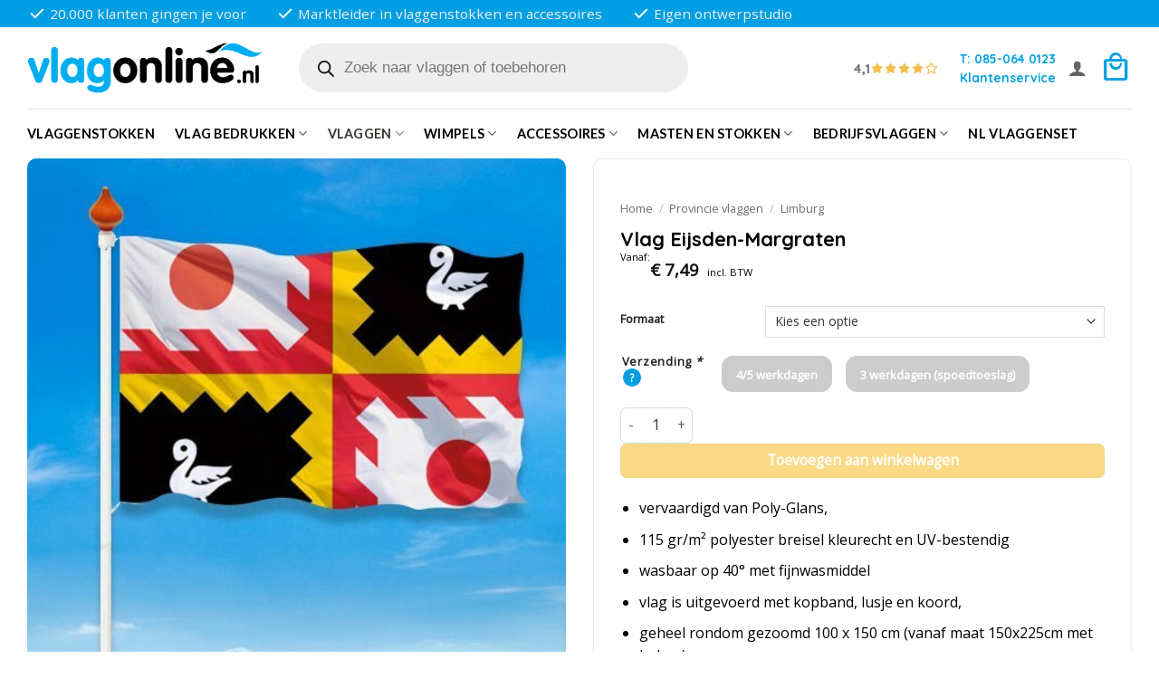

--- FILE ---
content_type: text/html; charset=UTF-8
request_url: https://vlagonline.nl/vlag-eijsden-margraten-2/
body_size: 51782
content:
<!DOCTYPE html><html lang="nl-NL" class="loading-site no-js"><head><script data-no-optimize="1">var litespeed_docref=sessionStorage.getItem("litespeed_docref");litespeed_docref&&(Object.defineProperty(document,"referrer",{get:function(){return litespeed_docref}}),sessionStorage.removeItem("litespeed_docref"));</script> <meta charset="UTF-8" /><link rel="profile" href="http://gmpg.org/xfn/11" /><link rel="pingback" href="https://vlagonline.nl/xmlrpc.php" /> <script>(function(html){html.className = html.className.replace(/\bno-js\b/,'js')})(document.documentElement);</script> <meta name='robots' content='index, follow, max-image-preview:large, max-snippet:-1, max-video-preview:-1' /><meta name="viewport" content="width=device-width, initial-scale=1" /><title>Vlag Eijsden-Margraten - Vlag Online</title><link rel="canonical" href="https://vlagonline.nl/vlag-eijsden-margraten-2/" /><meta property="og:locale" content="nl_NL" /><meta property="og:type" content="article" /><meta property="og:title" content="Vlag Eijsden-Margraten - Vlag Online" /><meta property="og:description" content="vervaardigd van Poly-Glans,  115 gr/m² polyester breisel kleurecht en UV-bestendig  wasbaar op 40° met fijnwasmiddel  vlag is uitgevoerd met kopband, lusje en koord,  geheel rondom gezoomd 100 x 150 cm (vanaf maat 150x225cm met haken)  levertijd 4 - 5 werkdagen  spoedlevering 3 werkdagen" /><meta property="og:url" content="https://vlagonline.nl/vlag-eijsden-margraten-2/" /><meta property="og:site_name" content="Vlag Online" /><meta property="article:publisher" content="https://www.facebook.com/vlagonline" /><meta property="article:modified_time" content="2024-11-18T15:10:43+00:00" /><meta property="og:image" content="https://vlagonline.nl/wp-content/uploads/2014/10/Eijsden-Margraten.jpg" /><meta property="og:image:width" content="500" /><meta property="og:image:height" content="500" /><meta property="og:image:type" content="image/jpeg" /><meta name="twitter:card" content="summary_large_image" /><meta name="twitter:label1" content="Geschatte leestijd" /><meta name="twitter:data1" content="1 minuut" /> <script type="application/ld+json" class="yoast-schema-graph">{"@context":"https://schema.org","@graph":[{"@type":"WebPage","@id":"https://vlagonline.nl/vlag-eijsden-margraten-2/","url":"https://vlagonline.nl/vlag-eijsden-margraten-2/","name":"Vlag Eijsden-Margraten - Vlag Online","isPartOf":{"@id":"https://vlagonline.nl/#website"},"primaryImageOfPage":{"@id":"https://vlagonline.nl/vlag-eijsden-margraten-2/#primaryimage"},"image":{"@id":"https://vlagonline.nl/vlag-eijsden-margraten-2/#primaryimage"},"thumbnailUrl":"https://vlagonline.nl/wp-content/uploads/2014/10/Eijsden-Margraten.jpg","datePublished":"2014-10-01T08:16:13+00:00","dateModified":"2024-11-18T15:10:43+00:00","breadcrumb":{"@id":"https://vlagonline.nl/vlag-eijsden-margraten-2/#breadcrumb"},"inLanguage":"nl-NL","potentialAction":[{"@type":"ReadAction","target":["https://vlagonline.nl/vlag-eijsden-margraten-2/"]}]},{"@type":"ImageObject","inLanguage":"nl-NL","@id":"https://vlagonline.nl/vlag-eijsden-margraten-2/#primaryimage","url":"https://vlagonline.nl/wp-content/uploads/2014/10/Eijsden-Margraten.jpg","contentUrl":"https://vlagonline.nl/wp-content/uploads/2014/10/Eijsden-Margraten.jpg","width":500,"height":500,"caption":"Eijsden-Margraten"},{"@type":"BreadcrumbList","@id":"https://vlagonline.nl/vlag-eijsden-margraten-2/#breadcrumb","itemListElement":[{"@type":"ListItem","position":1,"name":"Home","item":"https://vlagonline.nl/"},{"@type":"ListItem","position":2,"name":"Winkel","item":"https://vlagonline.nl/winkel/"},{"@type":"ListItem","position":3,"name":"Vlag Eijsden-Margraten"}]},{"@type":"WebSite","@id":"https://vlagonline.nl/#website","url":"https://vlagonline.nl/","name":"Vlag Online","description":"De online vlaggenwinkel","publisher":{"@id":"https://vlagonline.nl/#organization"},"potentialAction":[{"@type":"SearchAction","target":{"@type":"EntryPoint","urlTemplate":"https://vlagonline.nl/?s={search_term_string}"},"query-input":{"@type":"PropertyValueSpecification","valueRequired":true,"valueName":"search_term_string"}}],"inLanguage":"nl-NL"},{"@type":"Organization","@id":"https://vlagonline.nl/#organization","name":"Vlag Online","url":"https://vlagonline.nl/","logo":{"@type":"ImageObject","inLanguage":"nl-NL","@id":"https://vlagonline.nl/#/schema/logo/image/","url":"https://vlagonline.nl/wp-content/uploads/2023/12/vlagonline-logo-FC.png","contentUrl":"https://vlagonline.nl/wp-content/uploads/2023/12/vlagonline-logo-FC.png","width":450,"height":125,"caption":"Vlag Online"},"image":{"@id":"https://vlagonline.nl/#/schema/logo/image/"},"sameAs":["https://www.facebook.com/vlagonline"]}]}</script> <link rel='dns-prefetch' href='//www.googletagmanager.com' /><link rel='dns-prefetch' href='//fonts.googleapis.com' /><link href='https://fonts.gstatic.com' crossorigin rel='preconnect' /><link rel='prefetch' href='https://vlagonline.nl/wp-content/themes/flatsome/assets/js/flatsome.js?ver=e2eddd6c228105dac048' /><link rel='prefetch' href='https://vlagonline.nl/wp-content/themes/flatsome/assets/js/chunk.slider.js?ver=3.20.4' /><link rel='prefetch' href='https://vlagonline.nl/wp-content/themes/flatsome/assets/js/chunk.popups.js?ver=3.20.4' /><link rel='prefetch' href='https://vlagonline.nl/wp-content/themes/flatsome/assets/js/chunk.tooltips.js?ver=3.20.4' /><link rel='prefetch' href='https://vlagonline.nl/wp-content/themes/flatsome/assets/js/woocommerce.js?ver=1c9be63d628ff7c3ff4c' /><link rel="alternate" type="application/rss+xml" title="Vlag Online &raquo; feed" href="https://vlagonline.nl/feed/" /><link rel="alternate" type="application/rss+xml" title="Vlag Online &raquo; reacties feed" href="https://vlagonline.nl/comments/feed/" /><link rel="alternate" title="oEmbed (JSON)" type="application/json+oembed" href="https://vlagonline.nl/wp-json/oembed/1.0/embed?url=https%3A%2F%2Fvlagonline.nl%2Fvlag-eijsden-margraten-2%2F" /><link rel="alternate" title="oEmbed (XML)" type="text/xml+oembed" href="https://vlagonline.nl/wp-json/oembed/1.0/embed?url=https%3A%2F%2Fvlagonline.nl%2Fvlag-eijsden-margraten-2%2F&#038;format=xml" /><style id='wp-img-auto-sizes-contain-inline-css' type='text/css'>img:is([sizes=auto i],[sizes^="auto," i]){contain-intrinsic-size:3000px 1500px}
/*# sourceURL=wp-img-auto-sizes-contain-inline-css */</style><link rel="preload" as="image" href="https://vlagonline.nl/wp-content/uploads/2023/12/vlagonline-logo-FC.png"><link rel="preload" as="image" href="https://vlagonline.nl/wp-content/uploads/2023/12/vlagonline-logo-FC.png"><link rel="preload" as="image" href="https://vlagonline.nl/wp-content/uploads/2023/11/4-stars.png.webp"><link rel="preload" as="image" href="https://vlagonline.nl/wp-content/uploads/2014/10/Eijsden-Margraten.jpg"><style id='wp-block-library-inline-css' type='text/css'>:root{--wp-block-synced-color:#7a00df;--wp-block-synced-color--rgb:122,0,223;--wp-bound-block-color:var(--wp-block-synced-color);--wp-editor-canvas-background:#ddd;--wp-admin-theme-color:#007cba;--wp-admin-theme-color--rgb:0,124,186;--wp-admin-theme-color-darker-10:#006ba1;--wp-admin-theme-color-darker-10--rgb:0,107,160.5;--wp-admin-theme-color-darker-20:#005a87;--wp-admin-theme-color-darker-20--rgb:0,90,135;--wp-admin-border-width-focus:2px}@media (min-resolution:192dpi){:root{--wp-admin-border-width-focus:1.5px}}.wp-element-button{cursor:pointer}:root .has-very-light-gray-background-color{background-color:#eee}:root .has-very-dark-gray-background-color{background-color:#313131}:root .has-very-light-gray-color{color:#eee}:root .has-very-dark-gray-color{color:#313131}:root .has-vivid-green-cyan-to-vivid-cyan-blue-gradient-background{background:linear-gradient(135deg,#00d084,#0693e3)}:root .has-purple-crush-gradient-background{background:linear-gradient(135deg,#34e2e4,#4721fb 50%,#ab1dfe)}:root .has-hazy-dawn-gradient-background{background:linear-gradient(135deg,#faaca8,#dad0ec)}:root .has-subdued-olive-gradient-background{background:linear-gradient(135deg,#fafae1,#67a671)}:root .has-atomic-cream-gradient-background{background:linear-gradient(135deg,#fdd79a,#004a59)}:root .has-nightshade-gradient-background{background:linear-gradient(135deg,#330968,#31cdcf)}:root .has-midnight-gradient-background{background:linear-gradient(135deg,#020381,#2874fc)}:root{--wp--preset--font-size--normal:16px;--wp--preset--font-size--huge:42px}.has-regular-font-size{font-size:1em}.has-larger-font-size{font-size:2.625em}.has-normal-font-size{font-size:var(--wp--preset--font-size--normal)}.has-huge-font-size{font-size:var(--wp--preset--font-size--huge)}.has-text-align-center{text-align:center}.has-text-align-left{text-align:left}.has-text-align-right{text-align:right}.has-fit-text{white-space:nowrap!important}#end-resizable-editor-section{display:none}.aligncenter{clear:both}.items-justified-left{justify-content:flex-start}.items-justified-center{justify-content:center}.items-justified-right{justify-content:flex-end}.items-justified-space-between{justify-content:space-between}.screen-reader-text{border:0;clip-path:inset(50%);height:1px;margin:-1px;overflow:hidden;padding:0;position:absolute;width:1px;word-wrap:normal!important}.screen-reader-text:focus{background-color:#ddd;clip-path:none;color:#444;display:block;font-size:1em;height:auto;left:5px;line-height:normal;padding:15px 23px 14px;text-decoration:none;top:5px;width:auto;z-index:100000}html :where(.has-border-color){border-style:solid}html :where([style*=border-top-color]){border-top-style:solid}html :where([style*=border-right-color]){border-right-style:solid}html :where([style*=border-bottom-color]){border-bottom-style:solid}html :where([style*=border-left-color]){border-left-style:solid}html :where([style*=border-width]){border-style:solid}html :where([style*=border-top-width]){border-top-style:solid}html :where([style*=border-right-width]){border-right-style:solid}html :where([style*=border-bottom-width]){border-bottom-style:solid}html :where([style*=border-left-width]){border-left-style:solid}html :where(img[class*=wp-image-]){height:auto;max-width:100%}:where(figure){margin:0 0 1em}html :where(.is-position-sticky){--wp-admin--admin-bar--position-offset:var(--wp-admin--admin-bar--height,0px)}@media screen and (max-width:600px){html :where(.is-position-sticky){--wp-admin--admin-bar--position-offset:0px}}

/*# sourceURL=wp-block-library-inline-css */</style><link rel='stylesheet' id='wc-blocks-style-css' href='https://vlagonline.nl/wp-content/plugins/woocommerce/assets/client/blocks/wc-blocks.css?ver=wc-10.4.3' type='text/css' media='all' /><style id='global-styles-inline-css' type='text/css'>:root{--wp--preset--aspect-ratio--square: 1;--wp--preset--aspect-ratio--4-3: 4/3;--wp--preset--aspect-ratio--3-4: 3/4;--wp--preset--aspect-ratio--3-2: 3/2;--wp--preset--aspect-ratio--2-3: 2/3;--wp--preset--aspect-ratio--16-9: 16/9;--wp--preset--aspect-ratio--9-16: 9/16;--wp--preset--color--black: #000000;--wp--preset--color--cyan-bluish-gray: #abb8c3;--wp--preset--color--white: #ffffff;--wp--preset--color--pale-pink: #f78da7;--wp--preset--color--vivid-red: #cf2e2e;--wp--preset--color--luminous-vivid-orange: #ff6900;--wp--preset--color--luminous-vivid-amber: #fcb900;--wp--preset--color--light-green-cyan: #7bdcb5;--wp--preset--color--vivid-green-cyan: #00d084;--wp--preset--color--pale-cyan-blue: #8ed1fc;--wp--preset--color--vivid-cyan-blue: #0693e3;--wp--preset--color--vivid-purple: #9b51e0;--wp--preset--color--primary: #009fe3;--wp--preset--color--secondary: #f7c234;--wp--preset--color--success: #627D47;--wp--preset--color--alert: #b20000;--wp--preset--gradient--vivid-cyan-blue-to-vivid-purple: linear-gradient(135deg,rgb(6,147,227) 0%,rgb(155,81,224) 100%);--wp--preset--gradient--light-green-cyan-to-vivid-green-cyan: linear-gradient(135deg,rgb(122,220,180) 0%,rgb(0,208,130) 100%);--wp--preset--gradient--luminous-vivid-amber-to-luminous-vivid-orange: linear-gradient(135deg,rgb(252,185,0) 0%,rgb(255,105,0) 100%);--wp--preset--gradient--luminous-vivid-orange-to-vivid-red: linear-gradient(135deg,rgb(255,105,0) 0%,rgb(207,46,46) 100%);--wp--preset--gradient--very-light-gray-to-cyan-bluish-gray: linear-gradient(135deg,rgb(238,238,238) 0%,rgb(169,184,195) 100%);--wp--preset--gradient--cool-to-warm-spectrum: linear-gradient(135deg,rgb(74,234,220) 0%,rgb(151,120,209) 20%,rgb(207,42,186) 40%,rgb(238,44,130) 60%,rgb(251,105,98) 80%,rgb(254,248,76) 100%);--wp--preset--gradient--blush-light-purple: linear-gradient(135deg,rgb(255,206,236) 0%,rgb(152,150,240) 100%);--wp--preset--gradient--blush-bordeaux: linear-gradient(135deg,rgb(254,205,165) 0%,rgb(254,45,45) 50%,rgb(107,0,62) 100%);--wp--preset--gradient--luminous-dusk: linear-gradient(135deg,rgb(255,203,112) 0%,rgb(199,81,192) 50%,rgb(65,88,208) 100%);--wp--preset--gradient--pale-ocean: linear-gradient(135deg,rgb(255,245,203) 0%,rgb(182,227,212) 50%,rgb(51,167,181) 100%);--wp--preset--gradient--electric-grass: linear-gradient(135deg,rgb(202,248,128) 0%,rgb(113,206,126) 100%);--wp--preset--gradient--midnight: linear-gradient(135deg,rgb(2,3,129) 0%,rgb(40,116,252) 100%);--wp--preset--font-size--small: 13px;--wp--preset--font-size--medium: 20px;--wp--preset--font-size--large: 36px;--wp--preset--font-size--x-large: 42px;--wp--preset--spacing--20: 0.44rem;--wp--preset--spacing--30: 0.67rem;--wp--preset--spacing--40: 1rem;--wp--preset--spacing--50: 1.5rem;--wp--preset--spacing--60: 2.25rem;--wp--preset--spacing--70: 3.38rem;--wp--preset--spacing--80: 5.06rem;--wp--preset--shadow--natural: 6px 6px 9px rgba(0, 0, 0, 0.2);--wp--preset--shadow--deep: 12px 12px 50px rgba(0, 0, 0, 0.4);--wp--preset--shadow--sharp: 6px 6px 0px rgba(0, 0, 0, 0.2);--wp--preset--shadow--outlined: 6px 6px 0px -3px rgb(255, 255, 255), 6px 6px rgb(0, 0, 0);--wp--preset--shadow--crisp: 6px 6px 0px rgb(0, 0, 0);}:where(body) { margin: 0; }.wp-site-blocks > .alignleft { float: left; margin-right: 2em; }.wp-site-blocks > .alignright { float: right; margin-left: 2em; }.wp-site-blocks > .aligncenter { justify-content: center; margin-left: auto; margin-right: auto; }:where(.is-layout-flex){gap: 0.5em;}:where(.is-layout-grid){gap: 0.5em;}.is-layout-flow > .alignleft{float: left;margin-inline-start: 0;margin-inline-end: 2em;}.is-layout-flow > .alignright{float: right;margin-inline-start: 2em;margin-inline-end: 0;}.is-layout-flow > .aligncenter{margin-left: auto !important;margin-right: auto !important;}.is-layout-constrained > .alignleft{float: left;margin-inline-start: 0;margin-inline-end: 2em;}.is-layout-constrained > .alignright{float: right;margin-inline-start: 2em;margin-inline-end: 0;}.is-layout-constrained > .aligncenter{margin-left: auto !important;margin-right: auto !important;}.is-layout-constrained > :where(:not(.alignleft):not(.alignright):not(.alignfull)){margin-left: auto !important;margin-right: auto !important;}body .is-layout-flex{display: flex;}.is-layout-flex{flex-wrap: wrap;align-items: center;}.is-layout-flex > :is(*, div){margin: 0;}body .is-layout-grid{display: grid;}.is-layout-grid > :is(*, div){margin: 0;}body{padding-top: 0px;padding-right: 0px;padding-bottom: 0px;padding-left: 0px;}a:where(:not(.wp-element-button)){text-decoration: none;}:root :where(.wp-element-button, .wp-block-button__link){background-color: #32373c;border-width: 0;color: #fff;font-family: inherit;font-size: inherit;font-style: inherit;font-weight: inherit;letter-spacing: inherit;line-height: inherit;padding-top: calc(0.667em + 2px);padding-right: calc(1.333em + 2px);padding-bottom: calc(0.667em + 2px);padding-left: calc(1.333em + 2px);text-decoration: none;text-transform: inherit;}.has-black-color{color: var(--wp--preset--color--black) !important;}.has-cyan-bluish-gray-color{color: var(--wp--preset--color--cyan-bluish-gray) !important;}.has-white-color{color: var(--wp--preset--color--white) !important;}.has-pale-pink-color{color: var(--wp--preset--color--pale-pink) !important;}.has-vivid-red-color{color: var(--wp--preset--color--vivid-red) !important;}.has-luminous-vivid-orange-color{color: var(--wp--preset--color--luminous-vivid-orange) !important;}.has-luminous-vivid-amber-color{color: var(--wp--preset--color--luminous-vivid-amber) !important;}.has-light-green-cyan-color{color: var(--wp--preset--color--light-green-cyan) !important;}.has-vivid-green-cyan-color{color: var(--wp--preset--color--vivid-green-cyan) !important;}.has-pale-cyan-blue-color{color: var(--wp--preset--color--pale-cyan-blue) !important;}.has-vivid-cyan-blue-color{color: var(--wp--preset--color--vivid-cyan-blue) !important;}.has-vivid-purple-color{color: var(--wp--preset--color--vivid-purple) !important;}.has-primary-color{color: var(--wp--preset--color--primary) !important;}.has-secondary-color{color: var(--wp--preset--color--secondary) !important;}.has-success-color{color: var(--wp--preset--color--success) !important;}.has-alert-color{color: var(--wp--preset--color--alert) !important;}.has-black-background-color{background-color: var(--wp--preset--color--black) !important;}.has-cyan-bluish-gray-background-color{background-color: var(--wp--preset--color--cyan-bluish-gray) !important;}.has-white-background-color{background-color: var(--wp--preset--color--white) !important;}.has-pale-pink-background-color{background-color: var(--wp--preset--color--pale-pink) !important;}.has-vivid-red-background-color{background-color: var(--wp--preset--color--vivid-red) !important;}.has-luminous-vivid-orange-background-color{background-color: var(--wp--preset--color--luminous-vivid-orange) !important;}.has-luminous-vivid-amber-background-color{background-color: var(--wp--preset--color--luminous-vivid-amber) !important;}.has-light-green-cyan-background-color{background-color: var(--wp--preset--color--light-green-cyan) !important;}.has-vivid-green-cyan-background-color{background-color: var(--wp--preset--color--vivid-green-cyan) !important;}.has-pale-cyan-blue-background-color{background-color: var(--wp--preset--color--pale-cyan-blue) !important;}.has-vivid-cyan-blue-background-color{background-color: var(--wp--preset--color--vivid-cyan-blue) !important;}.has-vivid-purple-background-color{background-color: var(--wp--preset--color--vivid-purple) !important;}.has-primary-background-color{background-color: var(--wp--preset--color--primary) !important;}.has-secondary-background-color{background-color: var(--wp--preset--color--secondary) !important;}.has-success-background-color{background-color: var(--wp--preset--color--success) !important;}.has-alert-background-color{background-color: var(--wp--preset--color--alert) !important;}.has-black-border-color{border-color: var(--wp--preset--color--black) !important;}.has-cyan-bluish-gray-border-color{border-color: var(--wp--preset--color--cyan-bluish-gray) !important;}.has-white-border-color{border-color: var(--wp--preset--color--white) !important;}.has-pale-pink-border-color{border-color: var(--wp--preset--color--pale-pink) !important;}.has-vivid-red-border-color{border-color: var(--wp--preset--color--vivid-red) !important;}.has-luminous-vivid-orange-border-color{border-color: var(--wp--preset--color--luminous-vivid-orange) !important;}.has-luminous-vivid-amber-border-color{border-color: var(--wp--preset--color--luminous-vivid-amber) !important;}.has-light-green-cyan-border-color{border-color: var(--wp--preset--color--light-green-cyan) !important;}.has-vivid-green-cyan-border-color{border-color: var(--wp--preset--color--vivid-green-cyan) !important;}.has-pale-cyan-blue-border-color{border-color: var(--wp--preset--color--pale-cyan-blue) !important;}.has-vivid-cyan-blue-border-color{border-color: var(--wp--preset--color--vivid-cyan-blue) !important;}.has-vivid-purple-border-color{border-color: var(--wp--preset--color--vivid-purple) !important;}.has-primary-border-color{border-color: var(--wp--preset--color--primary) !important;}.has-secondary-border-color{border-color: var(--wp--preset--color--secondary) !important;}.has-success-border-color{border-color: var(--wp--preset--color--success) !important;}.has-alert-border-color{border-color: var(--wp--preset--color--alert) !important;}.has-vivid-cyan-blue-to-vivid-purple-gradient-background{background: var(--wp--preset--gradient--vivid-cyan-blue-to-vivid-purple) !important;}.has-light-green-cyan-to-vivid-green-cyan-gradient-background{background: var(--wp--preset--gradient--light-green-cyan-to-vivid-green-cyan) !important;}.has-luminous-vivid-amber-to-luminous-vivid-orange-gradient-background{background: var(--wp--preset--gradient--luminous-vivid-amber-to-luminous-vivid-orange) !important;}.has-luminous-vivid-orange-to-vivid-red-gradient-background{background: var(--wp--preset--gradient--luminous-vivid-orange-to-vivid-red) !important;}.has-very-light-gray-to-cyan-bluish-gray-gradient-background{background: var(--wp--preset--gradient--very-light-gray-to-cyan-bluish-gray) !important;}.has-cool-to-warm-spectrum-gradient-background{background: var(--wp--preset--gradient--cool-to-warm-spectrum) !important;}.has-blush-light-purple-gradient-background{background: var(--wp--preset--gradient--blush-light-purple) !important;}.has-blush-bordeaux-gradient-background{background: var(--wp--preset--gradient--blush-bordeaux) !important;}.has-luminous-dusk-gradient-background{background: var(--wp--preset--gradient--luminous-dusk) !important;}.has-pale-ocean-gradient-background{background: var(--wp--preset--gradient--pale-ocean) !important;}.has-electric-grass-gradient-background{background: var(--wp--preset--gradient--electric-grass) !important;}.has-midnight-gradient-background{background: var(--wp--preset--gradient--midnight) !important;}.has-small-font-size{font-size: var(--wp--preset--font-size--small) !important;}.has-medium-font-size{font-size: var(--wp--preset--font-size--medium) !important;}.has-large-font-size{font-size: var(--wp--preset--font-size--large) !important;}.has-x-large-font-size{font-size: var(--wp--preset--font-size--x-large) !important;}
/*# sourceURL=global-styles-inline-css */</style><link rel='stylesheet' id='GLS_style-css' href='//vlagonline.nl/wp-content/plugins/GLS-for-woocommerce/assets/css/GLS.css?ver=6.9' type='text/css' media='all' /><link rel='stylesheet' id='checkout_style-css' href='//vlagonline.nl/wp-content/plugins/GLS-for-woocommerce/assets/css/checkout.css?ver=6.9' type='text/css' media='all' /><link rel='stylesheet' id='photoswipe-css' href='https://vlagonline.nl/wp-content/plugins/woocommerce/assets/css/photoswipe/photoswipe.min.css?ver=10.4.3' type='text/css' media='all' /><link rel='stylesheet' id='photoswipe-default-skin-css' href='https://vlagonline.nl/wp-content/plugins/woocommerce/assets/css/photoswipe/default-skin/default-skin.min.css?ver=10.4.3' type='text/css' media='all' /><style id='woocommerce-inline-inline-css' type='text/css'>.woocommerce form .form-row .required { visibility: visible; }
/*# sourceURL=woocommerce-inline-inline-css */</style><link rel='stylesheet' id='dashicons-css' href='https://vlagonline.nl/wp-includes/css/dashicons.min.css?ver=6.9' type='text/css' media='all' /><link rel='stylesheet' id='woocommerce-addons-css-css' href='https://vlagonline.nl/wp-content/plugins/woocommerce-product-addons/assets/css/frontend/frontend.css?ver=8.1.2' type='text/css' media='all' /><link rel='stylesheet' id='dgwt-wcas-style-css' href='https://vlagonline.nl/wp-content/plugins/ajax-search-for-woocommerce-premium/assets/css/style.min.css?ver=1.32.2' type='text/css' media='all' /><link rel='stylesheet' id='flatsome-ninjaforms-css' href='https://vlagonline.nl/wp-content/themes/flatsome/inc/integrations/ninjaforms/ninjaforms.css?ver=3.20.4' type='text/css' media='all' /><link rel='stylesheet' id='flatsome-main-css' href='https://vlagonline.nl/wp-content/themes/flatsome/assets/css/flatsome.css?ver=3.20.4' type='text/css' media='all' /><style id='flatsome-main-inline-css' type='text/css'>@font-face {
				font-family: "fl-icons";
				font-display: block;
				src: url(https://vlagonline.nl/wp-content/themes/flatsome/assets/css/icons/fl-icons.eot?v=3.20.4);
				src:
					url(https://vlagonline.nl/wp-content/themes/flatsome/assets/css/icons/fl-icons.eot#iefix?v=3.20.4) format("embedded-opentype"),
					url(https://vlagonline.nl/wp-content/themes/flatsome/assets/css/icons/fl-icons.woff2?v=3.20.4) format("woff2"),
					url(https://vlagonline.nl/wp-content/themes/flatsome/assets/css/icons/fl-icons.ttf?v=3.20.4) format("truetype"),
					url(https://vlagonline.nl/wp-content/themes/flatsome/assets/css/icons/fl-icons.woff?v=3.20.4) format("woff"),
					url(https://vlagonline.nl/wp-content/themes/flatsome/assets/css/icons/fl-icons.svg?v=3.20.4#fl-icons) format("svg");
			}
/*# sourceURL=flatsome-main-inline-css */</style><link rel='stylesheet' id='flatsome-shop-css' href='https://vlagonline.nl/wp-content/themes/flatsome/assets/css/flatsome-shop.css?ver=3.20.4' type='text/css' media='all' /><link rel='stylesheet' id='flatsome-style-css' href='https://vlagonline.nl/wp-content/themes/vlagonline/style.css?ver=3.3.5' type='text/css' media='all' /><link rel='stylesheet' id='flatsome-googlefonts-css' href='//fonts.googleapis.com/css?family=Quicksand%3Aregular%2C700%7COpen+Sans%3Aregular%2Cregular%7CLato%3Aregular%2C700%7CMontserrat%3Aregular%2C900&#038;display=swap&#038;ver=3.9' type='text/css' media='all' /> <script type="text/template" id="tmpl-variation-template"><div class="woocommerce-variation-description">{{{ data.variation.variation_description }}}</div>
	<div class="woocommerce-variation-price">{{{ data.variation.price_html }}}</div>
	<div class="woocommerce-variation-availability">{{{ data.variation.availability_html }}}</div></script> <script type="text/template" id="tmpl-unavailable-variation-template"><p role="alert">Dit product is niet beschikbaar. Kies een andere combinatie.</p></script> <script type="text/javascript" src="https://vlagonline.nl/wp-includes/js/jquery/jquery.min.js?ver=3.7.1" id="jquery-core-js"></script> <script type="text/javascript" src="https://vlagonline.nl/wp-includes/js/underscore.min.js?ver=1.13.7" id="underscore-js"></script> <script type="text/javascript" id="wp-util-js-extra">/*  */
var _wpUtilSettings = {"ajax":{"url":"/wp-admin/admin-ajax.php"}};
//# sourceURL=wp-util-js-extra
/*  */</script> <script type="text/javascript" src="https://vlagonline.nl/wp-includes/js/wp-util.min.js?ver=6.9" id="wp-util-js"></script> <script type="text/javascript" src="https://vlagonline.nl/wp-content/plugins/woocommerce/assets/js/jquery-blockui/jquery.blockUI.min.js?ver=2.7.0-wc.10.4.3" id="wc-jquery-blockui-js" data-wp-strategy="defer"></script> <script type="text/javascript" src="//vlagonline.nl/wp-content/plugins/GLS-for-woocommerce/assets/js/GLS.js?ver=2.2" id="GLS_script-js"></script> <script type="text/javascript" id="wc-add-to-cart-js-extra">/*  */
var wc_add_to_cart_params = {"ajax_url":"/wp-admin/admin-ajax.php","wc_ajax_url":"/?wc-ajax=%%endpoint%%","i18n_view_cart":"Bekijk winkelwagen","cart_url":"https://vlagonline.nl/winkelwagen/","is_cart":"","cart_redirect_after_add":"no"};
//# sourceURL=wc-add-to-cart-js-extra
/*  */</script> <script type="text/javascript" src="https://vlagonline.nl/wp-content/plugins/woocommerce/assets/js/frontend/add-to-cart.min.js?ver=10.4.3" id="wc-add-to-cart-js" defer="defer" data-wp-strategy="defer"></script> <script type="text/javascript" src="https://vlagonline.nl/wp-content/plugins/woocommerce/assets/js/photoswipe/photoswipe.min.js?ver=4.1.1-wc.10.4.3" id="wc-photoswipe-js" defer="defer" data-wp-strategy="defer"></script> <script type="text/javascript" src="https://vlagonline.nl/wp-content/plugins/woocommerce/assets/js/photoswipe/photoswipe-ui-default.min.js?ver=4.1.1-wc.10.4.3" id="wc-photoswipe-ui-default-js" defer="defer" data-wp-strategy="defer"></script> <script type="text/javascript" id="wc-single-product-js-extra">/*  */
var wc_single_product_params = {"i18n_required_rating_text":"Selecteer een waardering","i18n_rating_options":["1 van de 5 sterren","2 van de 5 sterren","3 van de 5 sterren","4 van de 5 sterren","5 van de 5 sterren"],"i18n_product_gallery_trigger_text":"Afbeeldinggalerij in volledig scherm bekijken","review_rating_required":"yes","flexslider":{"rtl":false,"animation":"slide","smoothHeight":true,"directionNav":false,"controlNav":"thumbnails","slideshow":false,"animationSpeed":500,"animationLoop":false,"allowOneSlide":false},"zoom_enabled":"","zoom_options":[],"photoswipe_enabled":"1","photoswipe_options":{"shareEl":false,"closeOnScroll":false,"history":false,"hideAnimationDuration":0,"showAnimationDuration":0},"flexslider_enabled":""};
//# sourceURL=wc-single-product-js-extra
/*  */</script> <script type="text/javascript" src="https://vlagonline.nl/wp-content/plugins/woocommerce/assets/js/frontend/single-product.min.js?ver=10.4.3" id="wc-single-product-js" defer="defer" data-wp-strategy="defer"></script> <script type="text/javascript" src="https://vlagonline.nl/wp-content/plugins/woocommerce/assets/js/js-cookie/js.cookie.min.js?ver=2.1.4-wc.10.4.3" id="wc-js-cookie-js" data-wp-strategy="defer"></script> <script type="text/javascript" src="https://vlagonline.nl/wp-content/plugins/woocommerce/assets/js/dompurify/purify.min.js?ver=10.4.3" id="wc-dompurify-js" defer="defer" data-wp-strategy="defer"></script> 
 <script type="text/javascript" src="https://www.googletagmanager.com/gtag/js?id=G-4KZ0CZRH80" id="google_gtagjs-js" async></script> <script type="text/javascript" id="google_gtagjs-js-after">/*  */
window.dataLayer = window.dataLayer || [];function gtag(){dataLayer.push(arguments);}
gtag("set","linker",{"domains":["vlagonline.nl"]});
gtag("js", new Date());
gtag("set", "developer_id.dZTNiMT", true);
gtag("config", "G-4KZ0CZRH80");
//# sourceURL=google_gtagjs-js-after
/*  */</script> <meta name="generator" content="Site Kit by Google 1.171.0" /><style>.dgwt-wcas-ico-magnifier,.dgwt-wcas-ico-magnifier-handler{max-width:20px}</style><style>.dgwt-wcas-flatsome-up {
			margin-top: -40vh;
		}

		#search-lightbox .dgwt-wcas-sf-wrapp input[type=search].dgwt-wcas-search-input {
			height: 60px;
			font-size: 20px;
		}

		#search-lightbox .dgwt-wcas-search-wrapp {
			-webkit-transition: all 100ms ease-in-out;
			-moz-transition: all 100ms ease-in-out;
			-ms-transition: all 100ms ease-in-out;
			-o-transition: all 100ms ease-in-out;
			transition: all 100ms ease-in-out;
		}

		#search-lightbox .dgwt-wcas-sf-wrapp .dgwt-wcas-search-submit:before {
			top: 21px;
		}

		.dgwt-wcas-overlay-mobile-on .mfp-wrap .mfp-content {
			width: 100vw;
		}

		.dgwt-wcas-overlay-mobile-on .mfp-wrap,
		.dgwt-wcas-overlay-mobile-on .mfp-close,
		.dgwt-wcas-overlay-mobile-on .nav-sidebar {
			display: none;
		}

		.dgwt-wcas-overlay-mobile-on .main-menu-overlay {
			display: none;
		}

		.dgwt-wcas-open .header-search-dropdown .nav-dropdown {
			opacity: 1;
			max-height: inherit;
			left: -15px !important;
		}

		.dgwt-wcas-open:not(.dgwt-wcas-theme-flatsome-dd-sc) .nav-right .header-search-dropdown .nav-dropdown {
			left: auto;
			/*right: -15px;*/
		}

		.dgwt-wcas-theme-flatsome .nav-dropdown .dgwt-wcas-search-wrapp {
			min-width: 450px;
		}

		.header-search-form {
			min-width: 250px;
		}</style><link href="https://fonts.googleapis.com/css2?family=Material+Symbols+Outlined" rel="stylesheet" />	<noscript><style>.woocommerce-product-gallery{ opacity: 1 !important; }</style></noscript><meta name="google-adsense-platform-account" content="ca-host-pub-2644536267352236"><meta name="google-adsense-platform-domain" content="sitekit.withgoogle.com"> <script type="text/javascript">/*  */

			( function( w, d, s, l, i ) {
				w[l] = w[l] || [];
				w[l].push( {'gtm.start': new Date().getTime(), event: 'gtm.js'} );
				var f = d.getElementsByTagName( s )[0],
					j = d.createElement( s ), dl = l != 'dataLayer' ? '&l=' + l : '';
				j.async = true;
				j.src = 'https://www.googletagmanager.com/gtm.js?id=' + i + dl;
				f.parentNode.insertBefore( j, f );
			} )( window, document, 'script', 'dataLayer', 'GTM-M2G8X9P' );
			
/*  */</script> <link rel="icon" href="https://vlagonline.nl/wp-content/uploads/2023/12/cropped-cropped-vlagonline-2-32x32.png" sizes="32x32" /><link rel="icon" href="https://vlagonline.nl/wp-content/uploads/2023/12/cropped-cropped-vlagonline-2-192x192.png" sizes="192x192" /><link rel="apple-touch-icon" href="https://vlagonline.nl/wp-content/uploads/2023/12/cropped-cropped-vlagonline-2-180x180.png" /><meta name="msapplication-TileImage" content="https://vlagonline.nl/wp-content/uploads/2023/12/cropped-cropped-vlagonline-2-270x270.png" /><style id="custom-css" type="text/css">:root {--primary-color: #009fe3;--fs-color-primary: #009fe3;--fs-color-secondary: #f7c234;--fs-color-success: #627D47;--fs-color-alert: #b20000;--fs-color-base: #000000;--fs-experimental-link-color: #009fe3;--fs-experimental-link-color-hover: #036d9a;}.tooltipster-base {--tooltip-color: #009fe3;--tooltip-bg-color: #000;}.off-canvas-right .mfp-content, .off-canvas-left .mfp-content {--drawer-width: 300px;}.off-canvas .mfp-content.off-canvas-cart {--drawer-width: 360px;}.container-width, .full-width .ubermenu-nav, .container, .row{max-width: 1250px}.row.row-collapse{max-width: 1220px}.row.row-small{max-width: 1242.5px}.row.row-large{max-width: 1280px}.header-main{height: 90px}#logo img{max-height: 90px}#logo{width:260px;}.header-bottom{min-height: 55px}.header-top{min-height: 30px}.transparent .header-main{height: 90px}.transparent #logo img{max-height: 90px}.has-transparent + .page-title:first-of-type,.has-transparent + #main > .page-title,.has-transparent + #main > div > .page-title,.has-transparent + #main .page-header-wrapper:first-of-type .page-title{padding-top: 170px;}.header.show-on-scroll,.stuck .header-main{height:70px!important}.stuck #logo img{max-height: 70px!important}.search-form{ width: 80%;}.header-bg-color {background-color: #ffffff}.header-bottom {background-color: #ffffff}.top-bar-nav > li > a{line-height: 16px }.header-bottom-nav > li > a{line-height: 16px }@media (max-width: 549px) {.header-main{height: 70px}#logo img{max-height: 70px}}.nav-dropdown{border-radius:10px}.nav-dropdown{font-size:100%}.nav-dropdown-has-arrow li.has-dropdown:after{border-bottom-color: #fcfcfc;}.nav .nav-dropdown{background-color: #fcfcfc}h1,h2,h3,h4,h5,h6,.heading-font{color: #000000;}body{font-size: 100%;}@media screen and (max-width: 549px){body{font-size: 100%;}}body{font-family: "Open Sans", sans-serif;}body {font-weight: 400;font-style: normal;}.nav > li > a {font-family: Lato, sans-serif;}.mobile-sidebar-levels-2 .nav > li > ul > li > a {font-family: Lato, sans-serif;}.nav > li > a,.mobile-sidebar-levels-2 .nav > li > ul > li > a {font-weight: 700;font-style: normal;}h1,h2,h3,h4,h5,h6,.heading-font, .off-canvas-center .nav-sidebar.nav-vertical > li > a{font-family: Quicksand, sans-serif;}h1,h2,h3,h4,h5,h6,.heading-font,.banner h1,.banner h2 {font-weight: 700;font-style: normal;}.alt-font{font-family: Montserrat, sans-serif;}.alt-font {font-weight: 900!important;font-style: normal!important;}button,.button{text-transform: none;}.section-title span{text-transform: none;}h3.widget-title,span.widget-title{text-transform: none;}.header:not(.transparent) .header-bottom-nav.nav > li > a{color: #000000;}.header:not(.transparent) .header-bottom-nav.nav > li > a:hover,.header:not(.transparent) .header-bottom-nav.nav > li.active > a,.header:not(.transparent) .header-bottom-nav.nav > li.current > a,.header:not(.transparent) .header-bottom-nav.nav > li > a.active,.header:not(.transparent) .header-bottom-nav.nav > li > a.current{color: #383832;}.header-bottom-nav.nav-line-bottom > li > a:before,.header-bottom-nav.nav-line-grow > li > a:before,.header-bottom-nav.nav-line > li > a:before,.header-bottom-nav.nav-box > li > a:hover,.header-bottom-nav.nav-box > li.active > a,.header-bottom-nav.nav-pills > li > a:hover,.header-bottom-nav.nav-pills > li.active > a{color:#FFF!important;background-color: #383832;}.current .breadcrumb-step, [data-icon-label]:after, .button#place_order,.button.checkout,.checkout-button,.single_add_to_cart_button.button, .sticky-add-to-cart-select-options-button{background-color: #f7c234!important }.has-equal-box-heights .box-image {padding-top: 100%;}.badge-inner.on-sale{background-color: #f7c234}.badge-inner.new-bubble-auto{background-color: #ffffff}.badge-inner.new-bubble{background-color: #ffffff}.price del, .product_list_widget del, del .woocommerce-Price-amount { color: #009fe3; }input[type='submit'], input[type="button"], button:not(.icon), .button:not(.icon){border-radius: 7px!important}.shop-page-title.featured-title .title-bg{ background-image: url(https://vlagonline.nl/wp-content/uploads/2014/10/Eijsden-Margraten.jpg)!important;}@media screen and (min-width: 550px){.products .box-vertical .box-image{min-width: 300px!important;width: 300px!important;}}.nav-vertical-fly-out > li + li {border-top-width: 1px; border-top-style: solid;}/* Custom CSS */.demo_store {background-color: #af0000 !important;font-size: 18px;color: #fff;margin: 0;padding: 15px;font-weight: bold;text-align: center;}.demo_store a {color:#fcc000;}.label-new.menu-item > a:after{content:"Nieuw";}.label-hot.menu-item > a:after{content:"Hot";}.label-sale.menu-item > a:after{content:"Aanbieding";}.label-popular.menu-item > a:after{content:"Populair";}</style></head><body class="wp-singular product-template-default single single-product postid-104481 wp-theme-flatsome wp-child-theme-vlagonline theme-flatsome woocommerce woocommerce-page woocommerce-no-js dgwt-wcas-theme-flatsome lightbox nav-dropdown-has-arrow nav-dropdown-has-border">
<noscript>
<iframe src="https://www.googletagmanager.com/ns.html?id=GTM-M2G8X9P" height="0" width="0" style="display:none;visibility:hidden"></iframe>
</noscript>
<a class="skip-link screen-reader-text" href="#main">Ga naar inhoud</a><div id="wrapper"><header id="header" class="header has-sticky sticky-jump"><div class="header-wrapper"><div id="top-bar" class="header-top hide-for-sticky"><div class="flex-row container"><div class="flex-col hide-for-medium flex-left"><ul class="nav nav-left medium-nav-center nav-small  nav-divided"><li class="header-block"><div class="header-block-block-1"><div class="row row-collapse row-full-width hide-for-medium"  id="row-76088245"><div id="col-2058249565" class="col small-12 large-12"  ><div class="col-inner dark"  ><div id="stack-1913954859" class="stack wm-stack-topbar-usp-checkmark hide-for-small stack-row justify-start items-start"><div id="text-1954734135" class="text"><ul><li class="bullet-checkmark">20.000 klanten gingen je voor</li></ul></div><div id="text-3253952821" class="text"><ul><li class="bullet-checkmark">Marktleider in vlaggenstokken en accessoires</li></ul></div><div id="text-3275119269" class="text"><ul><li class="bullet-checkmark">Eigen ontwerpstudio</li></ul></div><style>#stack-1913954859 > * {
  --stack-gap: 2rem;
}</style></div></div></div><style>#row-76088245 > .col > .col-inner {
  background-color: #009fe3;
}</style></div><div class="slider-wrapper relative show-for-medium" id="slider-1944329243" style="background-color:#009fe3;"><div class="slider slider-nav-circle slider-nav-large slider-nav-light slider-style-normal"
data-flickity-options='{
"cellAlign": "center",
"imagesLoaded": true,
"lazyLoad": 1,
"freeScroll": false,
"wrapAround": true,
"autoPlay": 6000,
"pauseAutoPlayOnHover" : true,
"prevNextButtons": true,
"contain" : true,
"adaptiveHeight" : true,
"dragThreshold" : 10,
"percentPosition": true,
"pageDots": false,
"rightToLeft": false,
"draggable": true,
"selectedAttraction": 0.1,
"parallax" : 0,
"friction": 0.6        }'
><div class="row row-collapse row-full-width"  id="row-1069663908"><div id="col-459240517" class="col small-12 large-12"  ><div class="col-inner dark"  ><div id="stack-872773888" class="stack wm-stack-topbar-usp-checkmark stack-row justify-center items-center"><div id="text-3535357478" class="text"><ul><li class="bullet-checkmark">20.000 klanten gingen je voor</li></ul></div><style>#stack-872773888 > * {
  --stack-gap: 0rem;
}</style></div></div></div><style>#row-1069663908 > .col > .col-inner {
  background-color: #009fe3;
}</style></div><div class="row row-collapse row-full-width"  id="row-466541459"><div id="col-1939457463" class="col small-12 large-12"  ><div class="col-inner dark"  ><div id="stack-63708883" class="stack wm-stack-topbar-usp-checkmark stack-row justify-center items-center"><div id="text-2255660598" class="text"><ul><li class="bullet-checkmark">Marktleider in vlaggenstokken en accessoires</li></ul></div><style>#stack-63708883 > * {
  --stack-gap: 0rem;
}</style></div></div></div><style>#row-466541459 > .col > .col-inner {
  background-color: #009fe3;
}</style></div><div class="row row-collapse row-full-width"  id="row-1087511728"><div id="col-2129256168" class="col small-12 large-12"  ><div class="col-inner dark"  ><div id="stack-1610249595" class="stack wm-stack-topbar-usp-checkmark stack-row justify-center items-center"><div id="text-3999152708" class="text"><ul><li class="bullet-checkmark">Eigen ontwerpstudio</li></ul></div><style>#stack-1610249595 > * {
  --stack-gap: 0rem;
}</style></div></div></div><style>#row-1087511728 > .col > .col-inner {
  background-color: #009fe3;
}</style></div></div><div class="loading-spin dark large centered"></div></div></div></li></ul></div><div class="flex-col hide-for-medium flex-center"><ul class="nav nav-center nav-small  nav-divided"></ul></div><div class="flex-col hide-for-medium flex-right"><ul class="nav top-bar-nav nav-right nav-small  nav-divided"></ul></div><div class="flex-col show-for-medium flex-grow"><ul class="nav nav-center nav-small mobile-nav  nav-divided"><li class="header-block"><div class="header-block-block-1"><div class="row row-collapse row-full-width hide-for-medium"  id="row-1905568041"><div id="col-268958399" class="col small-12 large-12"  ><div class="col-inner dark"  ><div id="stack-205965960" class="stack wm-stack-topbar-usp-checkmark hide-for-small stack-row justify-start items-start"><div id="text-3869133289" class="text"><ul><li class="bullet-checkmark">20.000 klanten gingen je voor</li></ul></div><div id="text-3024367764" class="text"><ul><li class="bullet-checkmark">Marktleider in vlaggenstokken en accessoires</li></ul></div><div id="text-4249149705" class="text"><ul><li class="bullet-checkmark">Eigen ontwerpstudio</li></ul></div><style>#stack-205965960 > * {
  --stack-gap: 2rem;
}</style></div></div></div><style>#row-1905568041 > .col > .col-inner {
  background-color: #009fe3;
}</style></div><div class="slider-wrapper relative show-for-medium" id="slider-2146948387" style="background-color:#009fe3;"><div class="slider slider-nav-circle slider-nav-large slider-nav-light slider-style-normal"
data-flickity-options='{
"cellAlign": "center",
"imagesLoaded": true,
"lazyLoad": 1,
"freeScroll": false,
"wrapAround": true,
"autoPlay": 6000,
"pauseAutoPlayOnHover" : true,
"prevNextButtons": true,
"contain" : true,
"adaptiveHeight" : true,
"dragThreshold" : 10,
"percentPosition": true,
"pageDots": false,
"rightToLeft": false,
"draggable": true,
"selectedAttraction": 0.1,
"parallax" : 0,
"friction": 0.6        }'
><div class="row row-collapse row-full-width"  id="row-325687968"><div id="col-1210034697" class="col small-12 large-12"  ><div class="col-inner dark"  ><div id="stack-2133114185" class="stack wm-stack-topbar-usp-checkmark stack-row justify-center items-center"><div id="text-3734532490" class="text"><ul><li class="bullet-checkmark">20.000 klanten gingen je voor</li></ul></div><style>#stack-2133114185 > * {
  --stack-gap: 0rem;
}</style></div></div></div><style>#row-325687968 > .col > .col-inner {
  background-color: #009fe3;
}</style></div><div class="row row-collapse row-full-width"  id="row-2018528953"><div id="col-674971916" class="col small-12 large-12"  ><div class="col-inner dark"  ><div id="stack-2163512454" class="stack wm-stack-topbar-usp-checkmark stack-row justify-center items-center"><div id="text-1293753038" class="text"><ul><li class="bullet-checkmark">Marktleider in vlaggenstokken en accessoires</li></ul></div><style>#stack-2163512454 > * {
  --stack-gap: 0rem;
}</style></div></div></div><style>#row-2018528953 > .col > .col-inner {
  background-color: #009fe3;
}</style></div><div class="row row-collapse row-full-width"  id="row-172233794"><div id="col-793570825" class="col small-12 large-12"  ><div class="col-inner dark"  ><div id="stack-3853184581" class="stack wm-stack-topbar-usp-checkmark stack-row justify-center items-center"><div id="text-2959425919" class="text"><ul><li class="bullet-checkmark">Eigen ontwerpstudio</li></ul></div><style>#stack-3853184581 > * {
  --stack-gap: 0rem;
}</style></div></div></div><style>#row-172233794 > .col > .col-inner {
  background-color: #009fe3;
}</style></div></div><div class="loading-spin dark large centered"></div></div></div></li></ul></div></div></div><div id="masthead" class="header-main "><div class="header-inner flex-row container logo-left medium-logo-center" role="navigation"><div id="logo" class="flex-col logo"><a href="https://vlagonline.nl/" title="Vlag Online - De online vlaggenwinkel" rel="home">
<img width="450" height="125" src="https://vlagonline.nl/wp-content/uploads/2023/12/vlagonline-logo-FC.png" class="header_logo header-logo" alt="Vlag Online" fetchpriority="high" decoding="sync"/><img width="450" height="125" src="https://vlagonline.nl/wp-content/uploads/2023/12/vlagonline-logo-FC.png" class="header-logo-dark" alt="Vlag Online" fetchpriority="high" decoding="sync"/></a></div><div class="flex-col show-for-medium flex-left"><ul class="mobile-nav nav nav-left "><li class="nav-icon has-icon">
<a href="#" class="is-small" data-open="#main-menu" data-pos="left" data-bg="main-menu-overlay" role="button" aria-label="Menu" aria-controls="main-menu" aria-expanded="false" aria-haspopup="dialog" data-flatsome-role-button>
<i class="icon-menu" aria-hidden="true"></i>					</a></li></ul></div><div class="flex-col hide-for-medium flex-left
flex-grow"><ul class="header-nav header-nav-main nav nav-left  nav-uppercase" ><li class="html custom html_topbar_right"><div class="wm-search-container"><div  class="dgwt-wcas-search-wrapp dgwt-wcas-has-submit woocommerce dgwt-wcas-style-pirx js-dgwt-wcas-layout-classic dgwt-wcas-layout-classic js-dgwt-wcas-mobile-overlay-enabled dgwt-wcas-search-darkoverl-mounted js-dgwt-wcas-search-darkoverl-mounted"><form class="dgwt-wcas-search-form" role="search" action="https://vlagonline.nl/" method="get"><div class="dgwt-wcas-sf-wrapp">
<label class="screen-reader-text"
for="dgwt-wcas-search-input-1">
Producten zoeken			</label><input
id="dgwt-wcas-search-input-1"
type="search"
class="dgwt-wcas-search-input"
name="s"
value=""
placeholder="Zoek naar vlaggen of toebehoren"
autocomplete="off"
/><div class="dgwt-wcas-preloader"></div><div class="dgwt-wcas-voice-search"></div><button type="submit"
aria-label="Zoeken"
class="dgwt-wcas-search-submit">				<svg
class="dgwt-wcas-ico-magnifier" xmlns="http://www.w3.org/2000/svg" width="18" height="18" viewBox="0 0 18 18">
<path  d=" M 16.722523,17.901412 C 16.572585,17.825208 15.36088,16.670476 14.029846,15.33534 L 11.609782,12.907819 11.01926,13.29667 C 8.7613237,14.783493 5.6172703,14.768302 3.332423,13.259528 -0.07366363,11.010358 -1.0146502,6.5989684 1.1898146,3.2148776
1.5505179,2.6611594 2.4056498,1.7447266 2.9644271,1.3130497 3.4423015,0.94387379 4.3921825,0.48568469 5.1732652,0.2475835 5.886299,0.03022609 6.1341883,0 7.2037391,0 8.2732897,0 8.521179,0.03022609 9.234213,0.2475835 c 0.781083,0.23810119 1.730962,0.69629029 2.208837,1.0654662
0.532501,0.4113763 1.39922,1.3400096 1.760153,1.8858877 1.520655,2.2998531 1.599025,5.3023778 0.199549,7.6451086 -0.208076,0.348322 -0.393306,0.668209 -0.411622,0.710863 -0.01831,0.04265 1.065556,1.18264 2.408603,2.533307 1.343046,1.350666 2.486621,2.574792 2.541278,2.720279 0.282475,0.7519
-0.503089,1.456506 -1.218488,1.092917 z M 8.4027892,12.475062 C 9.434946,12.25579 10.131043,11.855461 10.99416,10.984753 11.554519,10.419467 11.842507,10.042366 12.062078,9.5863882 12.794223,8.0659672 12.793657,6.2652398 12.060578,4.756293 11.680383,3.9737304 10.453587,2.7178427
9.730569,2.3710306 8.6921295,1.8729196 8.3992147,1.807606 7.2037567,1.807606 6.0082984,1.807606 5.7153841,1.87292 4.6769446,2.3710306 3.9539263,2.7178427 2.7271301,3.9737304 2.3469352,4.756293 1.6138384,6.2652398 1.6132726,8.0659672 2.3454252,9.5863882 c 0.4167354,0.8654208 1.5978784,2.0575608
2.4443766,2.4671358 1.0971012,0.530827 2.3890403,0.681561 3.6130134,0.421538 z
"/>
</svg>
</button>
<input type="hidden" name="post_type" value="product"/>
<input type="hidden" name="dgwt_wcas" value="1"/></div></form></div></div></li></ul></div><div class="flex-col hide-for-medium flex-right"><ul class="header-nav header-nav-main nav nav-right  nav-uppercase"><li class="header-block"><div class="header-block-block-3"><div class="row row-collapse" style="max-width:180px" id="row-433771885"><div id="col-1826398895" class="col large-12"  ><div class="col-inner"  ><div class="img has-hover x md-x lg-x y md-y lg-y" id="image_842796326">
<a class="" href="https://www.google.nl/search?q=vlagonline&#038;sca_esv=590159290&#038;source=hp&#038;ei=tH14ZeHdIauyi-gPreiRoA4&#038;iflsig=AO6bgOgAAAAAZXiLxMRdLwlio5eV9e6pCICPLtG7Vl8a&#038;ved=0ahUKEwjhh_HgnIqDAxUr2QIHHS10BOQQ4dUDCAw&#038;uact=5&#038;oq=vlagonline&#038;gs_lp=[base64]&#038;sclient=gws-wiz#lrd=0x47c8ff0a5f3de00b:0xea077ea7aa85be3e,1,,,," ><div class="img-inner dark" >
<img width="111" height="42" src="https://vlagonline.nl/wp-content/uploads/2023/11/4-stars.png.webp" class="attachment-original size-original" alt="" decoding="sync" srcset="https://vlagonline.nl/wp-content/uploads/2023/11/4-stars.png.webp 111w, https://vlagonline.nl/wp-content/uploads/2023/11/4-stars-64x24.png 64w" sizes="(max-width: 111px) 100vw, 111px" fetchpriority="high"/></div>
</a><style>#image_842796326 {
  width: 100%;
}</style></div></div></div></div></div></li><li class="html custom html_topbar_left"><p class="wm-custom-header-text">T: 085-064 0123<br /><a href='/contact-klantenservice/' target='_blank' title='Vlagonline - Klantenservice'>Klantenservice</a></p></li><li class="account-item has-icon"><a href="https://vlagonline.nl/mijn-account/" class="nav-top-link nav-top-not-logged-in is-small is-small" title="Login" role="button" data-open="#login-form-popup" aria-label="Login" aria-controls="login-form-popup" aria-expanded="false" aria-haspopup="dialog" data-flatsome-role-button>
<i class="icon-user" aria-hidden="true"></i>	</a></li><li class="cart-item has-icon"><a href="https://vlagonline.nl/winkelwagen/" class="header-cart-link nav-top-link is-small off-canvas-toggle" title="Winkelwagen" aria-label="Bekijk winkelwagen" aria-expanded="false" aria-haspopup="dialog" role="button" data-open="#cart-popup" data-class="off-canvas-cart" data-pos="right" aria-controls="cart-popup" data-flatsome-role-button><i class="icon-shopping-bag" aria-hidden="true" data-icon-label="0"></i>  </a><div id="cart-popup" class="mfp-hide"><div class="cart-popup-inner inner-padding cart-popup-inner--sticky"><div class="cart-popup-title text-center">
<span class="heading-font uppercase">Winkelwagen</span><div class="is-divider"></div></div><div class="widget_shopping_cart"><div class="widget_shopping_cart_content"><div class="ux-mini-cart-empty flex flex-row-col text-center pt pb"><div class="ux-mini-cart-empty-icon">
<svg aria-hidden="true" xmlns="http://www.w3.org/2000/svg" viewBox="0 0 17 19" style="opacity:.1;height:80px;">
<path d="M8.5 0C6.7 0 5.3 1.2 5.3 2.7v2H2.1c-.3 0-.6.3-.7.7L0 18.2c0 .4.2.8.6.8h15.7c.4 0 .7-.3.7-.7v-.1L15.6 5.4c0-.3-.3-.6-.7-.6h-3.2v-2c0-1.6-1.4-2.8-3.2-2.8zM6.7 2.7c0-.8.8-1.4 1.8-1.4s1.8.6 1.8 1.4v2H6.7v-2zm7.5 3.4 1.3 11.5h-14L2.8 6.1h2.5v1.4c0 .4.3.7.7.7.4 0 .7-.3.7-.7V6.1h3.5v1.4c0 .4.3.7.7.7s.7-.3.7-.7V6.1h2.6z" fill-rule="evenodd" clip-rule="evenodd" fill="currentColor"></path>
</svg></div><p class="woocommerce-mini-cart__empty-message empty">Geen producten in de winkelwagen.</p><p class="return-to-shop">
<a class="button primary wc-backward" href="https://vlagonline.nl/winkel/">
Terug naar winkel				</a></p></div></div></div></div></div></li></ul></div><div class="flex-col show-for-medium flex-right"><ul class="mobile-nav nav nav-right "><li class="account-item has-icon">
<a href="https://vlagonline.nl/mijn-account/" class="account-link-mobile is-small" title="Mijn account" aria-label="Mijn account">
<i class="icon-user" aria-hidden="true"></i>	</a></li><li class="cart-item has-icon"><a href="https://vlagonline.nl/winkelwagen/" class="header-cart-link nav-top-link is-small off-canvas-toggle" title="Winkelwagen" aria-label="Bekijk winkelwagen" aria-expanded="false" aria-haspopup="dialog" role="button" data-open="#cart-popup" data-class="off-canvas-cart" data-pos="right" aria-controls="cart-popup" data-flatsome-role-button><i class="icon-shopping-bag" aria-hidden="true" data-icon-label="0"></i>  </a></li></ul></div></div><div class="container"><div class="top-divider full-width"></div></div></div><div id="wide-nav" class="header-bottom wide-nav "><div class="flex-row container"><div class="flex-col hide-for-medium flex-left"><ul class="nav header-nav header-bottom-nav nav-left  nav-size-medium nav-spacing-large nav-uppercase"><li id="menu-item-109983" class="menu-item menu-item-type-custom menu-item-object-custom menu-item-109983 menu-item-design-default"><a href="/vlaggenstokken" class="nav-top-link">Vlaggenstokken</a></li><li id="menu-item-109984" class="menu-item menu-item-type-taxonomy menu-item-object-product_cat menu-item-has-children menu-item-109984 menu-item-design-default has-dropdown"><a href="https://vlagonline.nl/vlag-bedrukken/" class="nav-top-link" aria-expanded="false" aria-haspopup="menu">Vlag bedrukken<i class="icon-angle-down" aria-hidden="true"></i></a><ul class="sub-menu nav-dropdown nav-dropdown-simple"><li id="menu-item-109985" class="menu-item menu-item-type-taxonomy menu-item-object-product_cat menu-item-has-children menu-item-109985 nav-dropdown-col"><a href="https://vlagonline.nl/vlaggen-eigen-ontwerp/">Vlaggen eigen ontwerp</a><ul class="sub-menu nav-column nav-dropdown-simple"><li id="menu-item-109987" class="menu-item menu-item-type-post_type menu-item-object-product menu-item-109987"><a href="https://vlagonline.nl/baniervlag-eigen-ontwerp/">Reclamevlag hoogformaat baniervlag</a></li><li id="menu-item-109988" class="menu-item menu-item-type-post_type menu-item-object-product menu-item-109988"><a href="https://vlagonline.nl/beachflag-eigen-ontwerp/">Beachflag eigen ontwerp</a></li><li id="menu-item-109989" class="menu-item menu-item-type-post_type menu-item-object-product menu-item-109989"><a href="https://vlagonline.nl/bootvlag-eigen-ontwerp/">Bootvlag eigen ontwerp</a></li><li id="menu-item-109990" class="menu-item menu-item-type-post_type menu-item-object-product menu-item-109990"><a href="https://vlagonline.nl/vlag-eigen-ontwerp/">Vlag eigen ontwerp</a></li><li id="menu-item-109991" class="menu-item menu-item-type-post_type menu-item-object-product menu-item-109991"><a href="https://vlagonline.nl/wimpel-eigen-ontwerp/">Wimpel eigen ontwerp</a></li><li id="menu-item-109986" class="menu-item menu-item-type-taxonomy menu-item-object-product_cat menu-item-109986"><a href="https://vlagonline.nl/vlaggen-eigen-ontwerp/">Alle Vlaggen eigen ontwerp</a></li></ul></li></ul></li><li id="menu-item-110020" class="menu-item menu-item-type-taxonomy menu-item-object-product_cat current-product-ancestor current-menu-parent current-product-parent menu-item-has-children menu-item-110020 active menu-item-design-default has-dropdown"><a href="https://vlagonline.nl/vlaggen/" class="nav-top-link" aria-expanded="false" aria-haspopup="menu">Vlaggen<i class="icon-angle-down" aria-hidden="true"></i></a><ul class="sub-menu nav-dropdown nav-dropdown-simple"><li id="menu-item-110004" class="menu-item menu-item-type-custom menu-item-object-custom menu-item-110004 has-icon-left"><a href="/nederlandse-vlaggen/"><img data-lazyloaded="1" src="[data-uri]" class="ux-menu-icon" width="20" height="20" data-src="https://vlagonline.nl/wp-content/uploads/2014/10/Nederlandse-vlag-150x150.jpg" alt="Nederlandse-vlag" />Nederlandse vlaggen</a></li><li id="menu-item-110008" class="menu-item menu-item-type-taxonomy menu-item-object-product_cat menu-item-110008 has-icon-left"><a href="https://vlagonline.nl/vlaggen-incl-provincie/"><img data-lazyloaded="1" src="[data-uri]" class="ux-menu-icon" width="20" height="20" data-src="https://vlagonline.nl/wp-content/uploads/2023/06/Nederland-Friesland-1-scaled-1-150x150.jpg" alt="" />Nederland incl. provincie</a></li><li id="menu-item-110021" class="menu-item menu-item-type-taxonomy menu-item-object-product_cat menu-item-110021 has-icon-left"><a href="https://vlagonline.nl/landenvlaggen/"><img data-lazyloaded="1" src="[data-uri]" class="ux-menu-icon" width="20" height="20" data-src="https://vlagonline.nl/wp-content/uploads/2023/06/Duitsland-150x150.jpg" alt="" />Landen vlaggen</a></li><li id="menu-item-110028" class="menu-item menu-item-type-taxonomy menu-item-object-product_cat current-product-ancestor menu-item-110028 has-icon-left"><a href="https://vlagonline.nl/provincie-vlaggen/"><img data-lazyloaded="1" src="[data-uri]" class="ux-menu-icon" width="20" height="20" data-src="https://vlagonline.nl/wp-content/uploads/2014/10/Friesland-150x150.jpg" alt="Friesland" />Provincie vlaggen</a></li><li id="menu-item-110041" class="menu-item menu-item-type-taxonomy menu-item-object-product_cat current-product-ancestor current-menu-parent current-product-parent menu-item-110041 active has-icon-left"><a href="https://vlagonline.nl/gemeentevlaggen/"><img data-lazyloaded="1" src="[data-uri]" class="ux-menu-icon" width="20" height="20" data-src="https://vlagonline.nl/wp-content/uploads/2014/10/vlag-Helmond-150x150.jpg" alt="vlag-Helmond" />Gemeente vlaggen</a></li><li id="menu-item-110050" class="menu-item menu-item-type-taxonomy menu-item-object-product_cat menu-item-110050 has-icon-left"><a href="https://vlagonline.nl/thema/"><img data-lazyloaded="1" src="[data-uri]" class="ux-menu-icon" width="20" height="20" data-src="https://vlagonline.nl/wp-content/uploads/2023/06/Carnaval-3-150x150.jpg" alt="" />Thema vlaggen</a></li><li id="menu-item-110078" class="menu-item menu-item-type-taxonomy menu-item-object-product_cat menu-item-110078 has-icon-left"><a href="https://vlagonline.nl/bootvlaggen/"><img data-lazyloaded="1" src="[data-uri]" class="ux-menu-icon" width="20" height="20" data-src="https://vlagonline.nl/wp-content/uploads/2017/08/Bootvlag-eigen-ontwerp-1-150x150.jpg" alt="Bootvlag-eigen-ontwerp" />Bootvlaggen</a></li></ul></li><li id="menu-item-110016" class="menu-item menu-item-type-taxonomy menu-item-object-product_cat menu-item-has-children menu-item-110016 menu-item-design-default has-dropdown"><a href="https://vlagonline.nl/wimpels/" class="nav-top-link" aria-expanded="false" aria-haspopup="menu">Wimpels<i class="icon-angle-down" aria-hidden="true"></i></a><ul class="sub-menu nav-dropdown nav-dropdown-simple"><li id="menu-item-110017" class="menu-item menu-item-type-post_type menu-item-object-product menu-item-110017"><a href="https://vlagonline.nl/wimpel-nederland/">Wimpel Nederland</a></li><li id="menu-item-110018" class="menu-item menu-item-type-post_type menu-item-object-product menu-item-110018"><a href="https://vlagonline.nl/fluisterwimpel-nederland/">Fluisterwimpel Nederland</a></li><li id="menu-item-110019" class="menu-item menu-item-type-post_type menu-item-object-product menu-item-110019"><a href="https://vlagonline.nl/oranje-wimpel/">Oranje Wimpel</a></li></ul></li><li id="menu-item-116693" class="menu-item menu-item-type-taxonomy menu-item-object-product_cat menu-item-has-children menu-item-116693 menu-item-design-default has-dropdown"><a href="https://vlagonline.nl/accessoires/" class="nav-top-link" aria-expanded="false" aria-haspopup="menu">Accessoires<i class="icon-angle-down" aria-hidden="true"></i></a><ul class="sub-menu nav-dropdown nav-dropdown-simple"><li id="menu-item-110068" class="menu-item menu-item-type-taxonomy menu-item-object-product_cat menu-item-110068"><a href="https://vlagonline.nl/vlaggenstokhouder/">Vlaggenstokhouders</a></li><li id="menu-item-110091" class="menu-item menu-item-type-taxonomy menu-item-object-product_cat menu-item-110091"><a href="https://vlagonline.nl/uithouders/">vlaggenstokhouders boot</a></li><li id="menu-item-110061" class="menu-item menu-item-type-taxonomy menu-item-object-product_cat menu-item-110061"><a href="https://vlagonline.nl/accessoires-masten/">Accessoires vlaggenmasten</a></li><li id="menu-item-109992" class="menu-item menu-item-type-taxonomy menu-item-object-product_cat menu-item-109992"><a href="https://vlagonline.nl/beachflag-accessoires/">Beachflag accessoires</a></li><li id="menu-item-129301" class="menu-item menu-item-type-taxonomy menu-item-object-product_cat menu-item-129301"><a href="https://vlagonline.nl/verlichting/">Kerstverlichting</a></li></ul></li><li id="menu-item-110051" class="menu-item menu-item-type-taxonomy menu-item-object-product_cat menu-item-has-children menu-item-110051 menu-item-design-default has-dropdown"><a href="https://vlagonline.nl/masten-stokken/" class="nav-top-link" aria-expanded="false" aria-haspopup="menu">Masten en Stokken<i class="icon-angle-down" aria-hidden="true"></i></a><ul class="sub-menu nav-dropdown nav-dropdown-simple"><li id="menu-item-110052" class="menu-item menu-item-type-taxonomy menu-item-object-product_cat menu-item-has-children menu-item-110052 nav-dropdown-col"><a href="https://vlagonline.nl/vlaggenmasten/">Vlaggenmasten</a><ul class="sub-menu nav-column nav-dropdown-simple"><li id="menu-item-110054" class="menu-item menu-item-type-post_type menu-item-object-product menu-item-110054"><a href="https://vlagonline.nl/aluminium-mast/">Aluminium mast – Cilindrische vlaggenmast</a></li><li id="menu-item-110055" class="menu-item menu-item-type-post_type menu-item-object-product menu-item-110055"><a href="https://vlagonline.nl/polyester-vlaggenmast/">Polyester vlaggenmast</a></li><li id="menu-item-110056" class="menu-item menu-item-type-post_type menu-item-object-product menu-item-110056"><a href="https://vlagonline.nl/easylift-aluminium-vlaggenmast/">Easylift Aluminium vlaggenmast</a></li><li id="menu-item-110053" class="menu-item menu-item-type-taxonomy menu-item-object-product_cat menu-item-110053"><a href="https://vlagonline.nl/vlaggenmasten/">Vlaggenmasten</a></li></ul></li><li id="menu-item-110087" class="menu-item menu-item-type-taxonomy menu-item-object-product_cat menu-item-has-children menu-item-110087 nav-dropdown-col"><a href="https://vlagonline.nl/scheepvaart-masten/">Boot masten</a><ul class="sub-menu nav-column nav-dropdown-simple"><li id="menu-item-110089" class="menu-item menu-item-type-post_type menu-item-object-product menu-item-110089"><a href="https://vlagonline.nl/siermast-mahonieessen/">Siermast Mahonie/Essen</a></li></ul></li><li id="menu-item-110095" class="menu-item menu-item-type-taxonomy menu-item-object-product_cat menu-item-has-children menu-item-110095 nav-dropdown-col"><a href="https://vlagonline.nl/vlaggenstok-boot/">Boot stokken</a><ul class="sub-menu nav-column nav-dropdown-simple"><li id="menu-item-110096" class="menu-item menu-item-type-post_type menu-item-object-product menu-item-110096"><a href="https://vlagonline.nl/essen-gebogen-knop/">Essen (gebogen) + knop</a></li><li id="menu-item-110097" class="menu-item menu-item-type-post_type menu-item-object-product menu-item-110097"><a href="https://vlagonline.nl/essen-vlaggenstok-boot/">Essen (recht) + knop</a></li><li id="menu-item-110098" class="menu-item menu-item-type-post_type menu-item-object-product menu-item-110098"><a href="https://vlagonline.nl/rvs-recht-haken-en-knop/">RVS (recht) + haken en knop</a></li></ul></li></ul></li><li id="menu-item-110101" class="menu-item menu-item-type-taxonomy menu-item-object-product_cat menu-item-has-children menu-item-110101 menu-item-design-default has-dropdown"><a href="https://vlagonline.nl/bedrijfsvlaggen/" class="nav-top-link" aria-expanded="false" aria-haspopup="menu">bedrijfsvlaggen<i class="icon-angle-down" aria-hidden="true"></i></a><ul class="sub-menu nav-dropdown nav-dropdown-simple"><li id="menu-item-110102" class="menu-item menu-item-type-taxonomy menu-item-object-product_cat menu-item-has-children menu-item-110102 nav-dropdown-col"><a href="https://vlagonline.nl/vlaggen-met-logo/">Vlaggen met logo</a><ul class="sub-menu nav-column nav-dropdown-simple"><li id="menu-item-110103" class="menu-item menu-item-type-post_type menu-item-object-product menu-item-110103"><a href="https://vlagonline.nl/vlag-eigen-ontwerp/">Vlag eigen ontwerp</a></li><li id="menu-item-110104" class="menu-item menu-item-type-post_type menu-item-object-product menu-item-110104"><a href="https://vlagonline.nl/baniervlag-eigen-ontwerp/">Reclamevlag hoogformaat baniervlag</a></li><li id="menu-item-110105" class="menu-item menu-item-type-post_type menu-item-object-product menu-item-110105"><a href="https://vlagonline.nl/beachflag-eigen-ontwerp/">Beachflag eigen ontwerp</a></li><li id="menu-item-110106" class="menu-item menu-item-type-post_type menu-item-object-product menu-item-110106"><a href="https://vlagonline.nl/kioskvlag-eigen-ontwerp/">winkelvlag met eigen ontwerp (Kioskvlag)</a></li><li id="menu-item-122457" class="menu-item menu-item-type-post_type menu-item-object-product menu-item-122457"><a href="https://vlagonline.nl/winkelvlag-eigen-formaat-kioskvlag/">winkelvlag eigen formaat (kioskvlag)</a></li><li id="menu-item-110107" class="menu-item menu-item-type-post_type menu-item-object-product menu-item-110107"><a href="https://vlagonline.nl/vlaggenlijn-eigen-ontwerp/">Vlaggenlijn eigen ontwerp</a></li></ul></li></ul></li><li id="menu-item-117701" class="menu-item menu-item-type-post_type menu-item-object-product menu-item-117701 menu-item-design-default"><a href="https://vlagonline.nl/nederlandse-vlag-wimpel-aluminium-stokhouder-vlaggenstok/" class="nav-top-link">NL vlaggenset</a></li></ul></div><div class="flex-col hide-for-medium flex-right flex-grow"><ul class="nav header-nav header-bottom-nav nav-right  nav-size-medium nav-spacing-large nav-uppercase"></ul></div><div class="flex-col show-for-medium flex-grow"><ul class="nav header-bottom-nav nav-center mobile-nav  nav-size-medium nav-spacing-large nav-uppercase"><li class="html custom html_topbar_right"><div class="wm-search-container"><div  class="dgwt-wcas-search-wrapp dgwt-wcas-has-submit woocommerce dgwt-wcas-style-pirx js-dgwt-wcas-layout-classic dgwt-wcas-layout-classic js-dgwt-wcas-mobile-overlay-enabled dgwt-wcas-search-darkoverl-mounted js-dgwt-wcas-search-darkoverl-mounted"><form class="dgwt-wcas-search-form" role="search" action="https://vlagonline.nl/" method="get"><div class="dgwt-wcas-sf-wrapp">
<label class="screen-reader-text"
for="dgwt-wcas-search-input-2">
Producten zoeken			</label><input
id="dgwt-wcas-search-input-2"
type="search"
class="dgwt-wcas-search-input"
name="s"
value=""
placeholder="Zoek naar vlaggen of toebehoren"
autocomplete="off"
/><div class="dgwt-wcas-preloader"></div><div class="dgwt-wcas-voice-search"></div><button type="submit"
aria-label="Zoeken"
class="dgwt-wcas-search-submit">				<svg
class="dgwt-wcas-ico-magnifier" xmlns="http://www.w3.org/2000/svg" width="18" height="18" viewBox="0 0 18 18">
<path  d=" M 16.722523,17.901412 C 16.572585,17.825208 15.36088,16.670476 14.029846,15.33534 L 11.609782,12.907819 11.01926,13.29667 C 8.7613237,14.783493 5.6172703,14.768302 3.332423,13.259528 -0.07366363,11.010358 -1.0146502,6.5989684 1.1898146,3.2148776
1.5505179,2.6611594 2.4056498,1.7447266 2.9644271,1.3130497 3.4423015,0.94387379 4.3921825,0.48568469 5.1732652,0.2475835 5.886299,0.03022609 6.1341883,0 7.2037391,0 8.2732897,0 8.521179,0.03022609 9.234213,0.2475835 c 0.781083,0.23810119 1.730962,0.69629029 2.208837,1.0654662
0.532501,0.4113763 1.39922,1.3400096 1.760153,1.8858877 1.520655,2.2998531 1.599025,5.3023778 0.199549,7.6451086 -0.208076,0.348322 -0.393306,0.668209 -0.411622,0.710863 -0.01831,0.04265 1.065556,1.18264 2.408603,2.533307 1.343046,1.350666 2.486621,2.574792 2.541278,2.720279 0.282475,0.7519
-0.503089,1.456506 -1.218488,1.092917 z M 8.4027892,12.475062 C 9.434946,12.25579 10.131043,11.855461 10.99416,10.984753 11.554519,10.419467 11.842507,10.042366 12.062078,9.5863882 12.794223,8.0659672 12.793657,6.2652398 12.060578,4.756293 11.680383,3.9737304 10.453587,2.7178427
9.730569,2.3710306 8.6921295,1.8729196 8.3992147,1.807606 7.2037567,1.807606 6.0082984,1.807606 5.7153841,1.87292 4.6769446,2.3710306 3.9539263,2.7178427 2.7271301,3.9737304 2.3469352,4.756293 1.6138384,6.2652398 1.6132726,8.0659672 2.3454252,9.5863882 c 0.4167354,0.8654208 1.5978784,2.0575608
2.4443766,2.4671358 1.0971012,0.530827 2.3890403,0.681561 3.6130134,0.421538 z
"/>
</svg>
</button>
<input type="hidden" name="post_type" value="product"/>
<input type="hidden" name="dgwt_wcas" value="1"/></div></form></div></div></li></ul></div></div></div><div class="header-bg-container fill"><div class="header-bg-image fill"></div><div class="header-bg-color fill"></div></div></div></header><main id="main" class=""><div class="shop-container"><div class="container"><div class="woocommerce-notices-wrapper"></div></div><div id="product-104481" class="product type-product post-104481 status-publish first instock product_cat-gemeentevlaggen product_cat-limburg product_cat-vlaggen has-post-thumbnail taxable shipping-taxable purchasable product-type-variable"><div class="custom-product-page ux-layout-110130 ux-layout-scope-global"><section class="section product-page-01" id="section_1163241438"><div class="section-bg fill" ></div><div class="section-content relative"><div class="row"  id="row-582683602"><div id="col-1366515848" class="col medium-12 small-12 large-6"  ><div class="col-inner"  ><div class="product-images relative mb-half has-hover woocommerce-product-gallery woocommerce-product-gallery--with-images woocommerce-product-gallery--columns-4 images" data-columns="4"><div class="badge-container is-larger absolute left top z-1"></div><div class="image-tools absolute top show-on-hover right z-3"></div><div class="woocommerce-product-gallery__wrapper product-gallery-slider slider slider-nav-small mb-half"
data-flickity-options='{
"cellAlign": "center",
"wrapAround": true,
"autoPlay": false,
"prevNextButtons":true,
"adaptiveHeight": true,
"imagesLoaded": true,
"lazyLoad": 1,
"dragThreshold" : 15,
"pageDots": false,
"rightToLeft": false       }'><div data-thumb="https://vlagonline.nl/wp-content/uploads/2014/10/Eijsden-Margraten-100x100.jpg" data-thumb-alt="Vlag Eijsden-Margraten" data-thumb-srcset="https://vlagonline.nl/wp-content/uploads/2014/10/Eijsden-Margraten-100x100.jpg 100w, https://vlagonline.nl/wp-content/uploads/2014/10/Eijsden-Margraten-300x300.jpg 300w, https://vlagonline.nl/wp-content/uploads/2014/10/Eijsden-Margraten-64x64.jpg 64w, https://vlagonline.nl/wp-content/uploads/2014/10/Eijsden-Margraten-150x150.jpg 150w, https://vlagonline.nl/wp-content/uploads/2014/10/Eijsden-Margraten.jpg 500w"  data-thumb-sizes="(max-width: 100px) 100vw, 100px" class="woocommerce-product-gallery__image slide first"><a href="https://vlagonline.nl/wp-content/uploads/2014/10/Eijsden-Margraten.jpg"><img width="500" height="500" src="https://vlagonline.nl/wp-content/uploads/2014/10/Eijsden-Margraten.jpg" class="wp-post-image ux-skip-lazy" alt="Vlag Eijsden-Margraten" data-caption="Eijsden-Margraten" data-src="https://vlagonline.nl/wp-content/uploads/2014/10/Eijsden-Margraten.jpg" data-large_image="https://vlagonline.nl/wp-content/uploads/2014/10/Eijsden-Margraten.jpg" data-large_image_width="500" data-large_image_height="500" decoding="sync" fetchpriority="high" srcset="https://vlagonline.nl/wp-content/uploads/2014/10/Eijsden-Margraten.jpg 500w, https://vlagonline.nl/wp-content/uploads/2014/10/Eijsden-Margraten-300x300.jpg 300w, https://vlagonline.nl/wp-content/uploads/2014/10/Eijsden-Margraten-100x100.jpg 100w, https://vlagonline.nl/wp-content/uploads/2014/10/Eijsden-Margraten-64x64.jpg 64w, https://vlagonline.nl/wp-content/uploads/2014/10/Eijsden-Margraten-150x150.jpg 150w" sizes="(max-width: 500px) 100vw, 500px"/></a></div></div><div class="image-tools absolute bottom left z-3">
<a role="button" href="#product-zoom" class="zoom-button button is-outline circle icon tooltip hide-for-small" title="Zoom" aria-label="Zoom" data-flatsome-role-button><i class="icon-expand" aria-hidden="true"></i></a></div></div></div></div><div id="col-103725976" class="col medium-12 small-12 large-6"  ><div class="col-inner text-left" style="background-color:rgb(255,255,255);" ><div class="is-border"
style="border-radius:10px;border-width:1px 1px 1px 1px;"></div><div class="row"  id="row-1068504146"><div id="col-63139706" class="col small-12 large-12"  ><div class="col-inner"  ><div class="product-breadcrumb-container is-small"><nav class="woocommerce-breadcrumb breadcrumbs " aria-label="Breadcrumb"><a href="https://vlagonline.nl">Home</a> <span class="divider">&#47;</span> <a href="https://vlagonline.nl/provincie-vlaggen/">Provincie vlaggen</a> <span class="divider">&#47;</span> <a href="https://vlagonline.nl/limburg/">Limburg</a></nav></div><div id="gap-1171319954" class="gap-element clearfix" style="display:block; height:auto;"><style>#gap-1171319954 {
  padding-top: 10px;
}</style></div><div class="product-title-container is-small"><h1 class="product-title product_title entry-title">
Vlag Eijsden-Margraten</h1></div></div><style>#col-63139706 > .col-inner {
  margin: 15px 0px -20px 0px;
}</style></div></div><div class="product-price-container is-large"><div class="price-wrapper"><p class="price product-page-price ">
<span class="wm-price-prefix">Vanaf: </span><span class="woocommerce-Price-amount amount"><bdi><span class="woocommerce-Price-currencySymbol">&euro;</span>&nbsp;7,49</bdi></span> <small class="woocommerce-price-suffix">incl. BTW</small></p></div></div><div class="add-to-cart-container form-minimal is-normal"><form class="variations_form cart" action="https://vlagonline.nl/vlag-eijsden-margraten-2/" method="post" enctype='multipart/form-data' data-product_id="104481" data-product_variations="[{&quot;attributes&quot;:{&quot;attribute_pa_formaat&quot;:&quot;30-x-20-cm-met-koord-en-lusje&quot;},&quot;availability_html&quot;:&quot;&quot;,&quot;backorders_allowed&quot;:false,&quot;dimensions&quot;:{&quot;length&quot;:&quot;&quot;,&quot;width&quot;:&quot;&quot;,&quot;height&quot;:&quot;&quot;},&quot;dimensions_html&quot;:&quot;N\/B&quot;,&quot;display_price&quot;:7.49,&quot;display_regular_price&quot;:7.49,&quot;image&quot;:{&quot;title&quot;:&quot;Eijsden-Margraten&quot;,&quot;caption&quot;:&quot;Eijsden-Margraten&quot;,&quot;url&quot;:&quot;https:\/\/vlagonline.nl\/wp-content\/uploads\/2014\/10\/Eijsden-Margraten.jpg&quot;,&quot;alt&quot;:&quot;Eijsden-Margraten&quot;,&quot;src&quot;:&quot;https:\/\/vlagonline.nl\/wp-content\/uploads\/2014\/10\/Eijsden-Margraten.jpg&quot;,&quot;srcset&quot;:&quot;https:\/\/vlagonline.nl\/wp-content\/uploads\/2014\/10\/Eijsden-Margraten.jpg 500w, https:\/\/vlagonline.nl\/wp-content\/uploads\/2014\/10\/Eijsden-Margraten-300x300.jpg 300w, https:\/\/vlagonline.nl\/wp-content\/uploads\/2014\/10\/Eijsden-Margraten-100x100.jpg 100w, https:\/\/vlagonline.nl\/wp-content\/uploads\/2014\/10\/Eijsden-Margraten-64x64.jpg 64w, https:\/\/vlagonline.nl\/wp-content\/uploads\/2014\/10\/Eijsden-Margraten-150x150.jpg 150w&quot;,&quot;sizes&quot;:&quot;(max-width: 500px) 100vw, 500px&quot;,&quot;full_src&quot;:&quot;https:\/\/vlagonline.nl\/wp-content\/uploads\/2014\/10\/Eijsden-Margraten.jpg&quot;,&quot;full_src_w&quot;:500,&quot;full_src_h&quot;:500,&quot;gallery_thumbnail_src&quot;:&quot;https:\/\/vlagonline.nl\/wp-content\/uploads\/2014\/10\/Eijsden-Margraten-100x100.jpg&quot;,&quot;gallery_thumbnail_src_w&quot;:100,&quot;gallery_thumbnail_src_h&quot;:100,&quot;thumb_src&quot;:&quot;https:\/\/vlagonline.nl\/wp-content\/uploads\/2014\/10\/Eijsden-Margraten-300x300.jpg&quot;,&quot;thumb_src_w&quot;:300,&quot;thumb_src_h&quot;:300,&quot;src_w&quot;:500,&quot;src_h&quot;:500},&quot;image_id&quot;:21669,&quot;is_downloadable&quot;:false,&quot;is_in_stock&quot;:true,&quot;is_purchasable&quot;:true,&quot;is_sold_individually&quot;:&quot;no&quot;,&quot;is_virtual&quot;:false,&quot;max_qty&quot;:&quot;&quot;,&quot;min_qty&quot;:1,&quot;price_html&quot;:&quot;&lt;span class=\&quot;price\&quot;&gt;&lt;span class=\&quot;woocommerce-Price-amount amount\&quot;&gt;&lt;bdi&gt;&lt;span class=\&quot;woocommerce-Price-currencySymbol\&quot;&gt;&amp;euro;&lt;\/span&gt;&amp;nbsp;7,49&lt;\/bdi&gt;&lt;\/span&gt; &lt;small class=\&quot;woocommerce-price-suffix\&quot;&gt;incl. BTW&lt;\/small&gt;&lt;\/span&gt;&quot;,&quot;sku&quot;:&quot;VL10117&quot;,&quot;variation_description&quot;:&quot;&quot;,&quot;variation_id&quot;:108524,&quot;variation_is_active&quot;:true,&quot;variation_is_visible&quot;:true,&quot;weight&quot;:&quot;&quot;,&quot;weight_html&quot;:&quot;N\/B&quot;},{&quot;attributes&quot;:{&quot;attribute_pa_formaat&quot;:&quot;45-x-30-cm-met-koord-en-lusje&quot;},&quot;availability_html&quot;:&quot;&quot;,&quot;backorders_allowed&quot;:false,&quot;dimensions&quot;:{&quot;length&quot;:&quot;&quot;,&quot;width&quot;:&quot;&quot;,&quot;height&quot;:&quot;&quot;},&quot;dimensions_html&quot;:&quot;N\/B&quot;,&quot;display_price&quot;:7.99,&quot;display_regular_price&quot;:7.99,&quot;image&quot;:{&quot;title&quot;:&quot;Eijsden-Margraten&quot;,&quot;caption&quot;:&quot;Eijsden-Margraten&quot;,&quot;url&quot;:&quot;https:\/\/vlagonline.nl\/wp-content\/uploads\/2014\/10\/Eijsden-Margraten.jpg&quot;,&quot;alt&quot;:&quot;Eijsden-Margraten&quot;,&quot;src&quot;:&quot;https:\/\/vlagonline.nl\/wp-content\/uploads\/2014\/10\/Eijsden-Margraten.jpg&quot;,&quot;srcset&quot;:&quot;https:\/\/vlagonline.nl\/wp-content\/uploads\/2014\/10\/Eijsden-Margraten.jpg 500w, https:\/\/vlagonline.nl\/wp-content\/uploads\/2014\/10\/Eijsden-Margraten-300x300.jpg 300w, https:\/\/vlagonline.nl\/wp-content\/uploads\/2014\/10\/Eijsden-Margraten-100x100.jpg 100w, https:\/\/vlagonline.nl\/wp-content\/uploads\/2014\/10\/Eijsden-Margraten-64x64.jpg 64w, https:\/\/vlagonline.nl\/wp-content\/uploads\/2014\/10\/Eijsden-Margraten-150x150.jpg 150w&quot;,&quot;sizes&quot;:&quot;(max-width: 500px) 100vw, 500px&quot;,&quot;full_src&quot;:&quot;https:\/\/vlagonline.nl\/wp-content\/uploads\/2014\/10\/Eijsden-Margraten.jpg&quot;,&quot;full_src_w&quot;:500,&quot;full_src_h&quot;:500,&quot;gallery_thumbnail_src&quot;:&quot;https:\/\/vlagonline.nl\/wp-content\/uploads\/2014\/10\/Eijsden-Margraten-100x100.jpg&quot;,&quot;gallery_thumbnail_src_w&quot;:100,&quot;gallery_thumbnail_src_h&quot;:100,&quot;thumb_src&quot;:&quot;https:\/\/vlagonline.nl\/wp-content\/uploads\/2014\/10\/Eijsden-Margraten-300x300.jpg&quot;,&quot;thumb_src_w&quot;:300,&quot;thumb_src_h&quot;:300,&quot;src_w&quot;:500,&quot;src_h&quot;:500},&quot;image_id&quot;:21669,&quot;is_downloadable&quot;:false,&quot;is_in_stock&quot;:true,&quot;is_purchasable&quot;:true,&quot;is_sold_individually&quot;:&quot;no&quot;,&quot;is_virtual&quot;:false,&quot;max_qty&quot;:&quot;&quot;,&quot;min_qty&quot;:1,&quot;price_html&quot;:&quot;&lt;span class=\&quot;price\&quot;&gt;&lt;span class=\&quot;woocommerce-Price-amount amount\&quot;&gt;&lt;bdi&gt;&lt;span class=\&quot;woocommerce-Price-currencySymbol\&quot;&gt;&amp;euro;&lt;\/span&gt;&amp;nbsp;7,99&lt;\/bdi&gt;&lt;\/span&gt; &lt;small class=\&quot;woocommerce-price-suffix\&quot;&gt;incl. BTW&lt;\/small&gt;&lt;\/span&gt;&quot;,&quot;sku&quot;:&quot;VL10117&quot;,&quot;variation_description&quot;:&quot;&quot;,&quot;variation_id&quot;:108525,&quot;variation_is_active&quot;:true,&quot;variation_is_visible&quot;:true,&quot;weight&quot;:&quot;&quot;,&quot;weight_html&quot;:&quot;N\/B&quot;},{&quot;attributes&quot;:{&quot;attribute_pa_formaat&quot;:&quot;60-x-40-cm-met-koord-en-lusje&quot;},&quot;availability_html&quot;:&quot;&quot;,&quot;backorders_allowed&quot;:false,&quot;dimensions&quot;:{&quot;length&quot;:&quot;&quot;,&quot;width&quot;:&quot;&quot;,&quot;height&quot;:&quot;&quot;},&quot;dimensions_html&quot;:&quot;N\/B&quot;,&quot;display_price&quot;:8.99,&quot;display_regular_price&quot;:8.99,&quot;image&quot;:{&quot;title&quot;:&quot;Eijsden-Margraten&quot;,&quot;caption&quot;:&quot;Eijsden-Margraten&quot;,&quot;url&quot;:&quot;https:\/\/vlagonline.nl\/wp-content\/uploads\/2014\/10\/Eijsden-Margraten.jpg&quot;,&quot;alt&quot;:&quot;Eijsden-Margraten&quot;,&quot;src&quot;:&quot;https:\/\/vlagonline.nl\/wp-content\/uploads\/2014\/10\/Eijsden-Margraten.jpg&quot;,&quot;srcset&quot;:&quot;https:\/\/vlagonline.nl\/wp-content\/uploads\/2014\/10\/Eijsden-Margraten.jpg 500w, https:\/\/vlagonline.nl\/wp-content\/uploads\/2014\/10\/Eijsden-Margraten-300x300.jpg 300w, https:\/\/vlagonline.nl\/wp-content\/uploads\/2014\/10\/Eijsden-Margraten-100x100.jpg 100w, https:\/\/vlagonline.nl\/wp-content\/uploads\/2014\/10\/Eijsden-Margraten-64x64.jpg 64w, https:\/\/vlagonline.nl\/wp-content\/uploads\/2014\/10\/Eijsden-Margraten-150x150.jpg 150w&quot;,&quot;sizes&quot;:&quot;(max-width: 500px) 100vw, 500px&quot;,&quot;full_src&quot;:&quot;https:\/\/vlagonline.nl\/wp-content\/uploads\/2014\/10\/Eijsden-Margraten.jpg&quot;,&quot;full_src_w&quot;:500,&quot;full_src_h&quot;:500,&quot;gallery_thumbnail_src&quot;:&quot;https:\/\/vlagonline.nl\/wp-content\/uploads\/2014\/10\/Eijsden-Margraten-100x100.jpg&quot;,&quot;gallery_thumbnail_src_w&quot;:100,&quot;gallery_thumbnail_src_h&quot;:100,&quot;thumb_src&quot;:&quot;https:\/\/vlagonline.nl\/wp-content\/uploads\/2014\/10\/Eijsden-Margraten-300x300.jpg&quot;,&quot;thumb_src_w&quot;:300,&quot;thumb_src_h&quot;:300,&quot;src_w&quot;:500,&quot;src_h&quot;:500},&quot;image_id&quot;:21669,&quot;is_downloadable&quot;:false,&quot;is_in_stock&quot;:true,&quot;is_purchasable&quot;:true,&quot;is_sold_individually&quot;:&quot;no&quot;,&quot;is_virtual&quot;:false,&quot;max_qty&quot;:&quot;&quot;,&quot;min_qty&quot;:1,&quot;price_html&quot;:&quot;&lt;span class=\&quot;price\&quot;&gt;&lt;span class=\&quot;woocommerce-Price-amount amount\&quot;&gt;&lt;bdi&gt;&lt;span class=\&quot;woocommerce-Price-currencySymbol\&quot;&gt;&amp;euro;&lt;\/span&gt;&amp;nbsp;8,99&lt;\/bdi&gt;&lt;\/span&gt; &lt;small class=\&quot;woocommerce-price-suffix\&quot;&gt;incl. BTW&lt;\/small&gt;&lt;\/span&gt;&quot;,&quot;sku&quot;:&quot;VL10117&quot;,&quot;variation_description&quot;:&quot;&quot;,&quot;variation_id&quot;:108526,&quot;variation_is_active&quot;:true,&quot;variation_is_visible&quot;:true,&quot;weight&quot;:&quot;&quot;,&quot;weight_html&quot;:&quot;N\/B&quot;},{&quot;attributes&quot;:{&quot;attribute_pa_formaat&quot;:&quot;75-x-50-cm-met-koord-en-lusje&quot;},&quot;availability_html&quot;:&quot;&quot;,&quot;backorders_allowed&quot;:false,&quot;dimensions&quot;:{&quot;length&quot;:&quot;&quot;,&quot;width&quot;:&quot;&quot;,&quot;height&quot;:&quot;&quot;},&quot;dimensions_html&quot;:&quot;N\/B&quot;,&quot;display_price&quot;:9.99,&quot;display_regular_price&quot;:9.99,&quot;image&quot;:{&quot;title&quot;:&quot;Eijsden-Margraten&quot;,&quot;caption&quot;:&quot;Eijsden-Margraten&quot;,&quot;url&quot;:&quot;https:\/\/vlagonline.nl\/wp-content\/uploads\/2014\/10\/Eijsden-Margraten.jpg&quot;,&quot;alt&quot;:&quot;Eijsden-Margraten&quot;,&quot;src&quot;:&quot;https:\/\/vlagonline.nl\/wp-content\/uploads\/2014\/10\/Eijsden-Margraten.jpg&quot;,&quot;srcset&quot;:&quot;https:\/\/vlagonline.nl\/wp-content\/uploads\/2014\/10\/Eijsden-Margraten.jpg 500w, https:\/\/vlagonline.nl\/wp-content\/uploads\/2014\/10\/Eijsden-Margraten-300x300.jpg 300w, https:\/\/vlagonline.nl\/wp-content\/uploads\/2014\/10\/Eijsden-Margraten-100x100.jpg 100w, https:\/\/vlagonline.nl\/wp-content\/uploads\/2014\/10\/Eijsden-Margraten-64x64.jpg 64w, https:\/\/vlagonline.nl\/wp-content\/uploads\/2014\/10\/Eijsden-Margraten-150x150.jpg 150w&quot;,&quot;sizes&quot;:&quot;(max-width: 500px) 100vw, 500px&quot;,&quot;full_src&quot;:&quot;https:\/\/vlagonline.nl\/wp-content\/uploads\/2014\/10\/Eijsden-Margraten.jpg&quot;,&quot;full_src_w&quot;:500,&quot;full_src_h&quot;:500,&quot;gallery_thumbnail_src&quot;:&quot;https:\/\/vlagonline.nl\/wp-content\/uploads\/2014\/10\/Eijsden-Margraten-100x100.jpg&quot;,&quot;gallery_thumbnail_src_w&quot;:100,&quot;gallery_thumbnail_src_h&quot;:100,&quot;thumb_src&quot;:&quot;https:\/\/vlagonline.nl\/wp-content\/uploads\/2014\/10\/Eijsden-Margraten-300x300.jpg&quot;,&quot;thumb_src_w&quot;:300,&quot;thumb_src_h&quot;:300,&quot;src_w&quot;:500,&quot;src_h&quot;:500},&quot;image_id&quot;:21669,&quot;is_downloadable&quot;:false,&quot;is_in_stock&quot;:true,&quot;is_purchasable&quot;:true,&quot;is_sold_individually&quot;:&quot;no&quot;,&quot;is_virtual&quot;:false,&quot;max_qty&quot;:&quot;&quot;,&quot;min_qty&quot;:1,&quot;price_html&quot;:&quot;&lt;span class=\&quot;price\&quot;&gt;&lt;span class=\&quot;woocommerce-Price-amount amount\&quot;&gt;&lt;bdi&gt;&lt;span class=\&quot;woocommerce-Price-currencySymbol\&quot;&gt;&amp;euro;&lt;\/span&gt;&amp;nbsp;9,99&lt;\/bdi&gt;&lt;\/span&gt; &lt;small class=\&quot;woocommerce-price-suffix\&quot;&gt;incl. BTW&lt;\/small&gt;&lt;\/span&gt;&quot;,&quot;sku&quot;:&quot;VL10117&quot;,&quot;variation_description&quot;:&quot;&quot;,&quot;variation_id&quot;:108527,&quot;variation_is_active&quot;:true,&quot;variation_is_visible&quot;:true,&quot;weight&quot;:&quot;&quot;,&quot;weight_html&quot;:&quot;N\/B&quot;},{&quot;attributes&quot;:{&quot;attribute_pa_formaat&quot;:&quot;100-x-70-cm-met-koord-en-lusje&quot;},&quot;availability_html&quot;:&quot;&quot;,&quot;backorders_allowed&quot;:false,&quot;dimensions&quot;:{&quot;length&quot;:&quot;&quot;,&quot;width&quot;:&quot;&quot;,&quot;height&quot;:&quot;&quot;},&quot;dimensions_html&quot;:&quot;N\/B&quot;,&quot;display_price&quot;:14.99,&quot;display_regular_price&quot;:14.99,&quot;image&quot;:{&quot;title&quot;:&quot;Eijsden-Margraten&quot;,&quot;caption&quot;:&quot;Eijsden-Margraten&quot;,&quot;url&quot;:&quot;https:\/\/vlagonline.nl\/wp-content\/uploads\/2014\/10\/Eijsden-Margraten.jpg&quot;,&quot;alt&quot;:&quot;Eijsden-Margraten&quot;,&quot;src&quot;:&quot;https:\/\/vlagonline.nl\/wp-content\/uploads\/2014\/10\/Eijsden-Margraten.jpg&quot;,&quot;srcset&quot;:&quot;https:\/\/vlagonline.nl\/wp-content\/uploads\/2014\/10\/Eijsden-Margraten.jpg 500w, https:\/\/vlagonline.nl\/wp-content\/uploads\/2014\/10\/Eijsden-Margraten-300x300.jpg 300w, https:\/\/vlagonline.nl\/wp-content\/uploads\/2014\/10\/Eijsden-Margraten-100x100.jpg 100w, https:\/\/vlagonline.nl\/wp-content\/uploads\/2014\/10\/Eijsden-Margraten-64x64.jpg 64w, https:\/\/vlagonline.nl\/wp-content\/uploads\/2014\/10\/Eijsden-Margraten-150x150.jpg 150w&quot;,&quot;sizes&quot;:&quot;(max-width: 500px) 100vw, 500px&quot;,&quot;full_src&quot;:&quot;https:\/\/vlagonline.nl\/wp-content\/uploads\/2014\/10\/Eijsden-Margraten.jpg&quot;,&quot;full_src_w&quot;:500,&quot;full_src_h&quot;:500,&quot;gallery_thumbnail_src&quot;:&quot;https:\/\/vlagonline.nl\/wp-content\/uploads\/2014\/10\/Eijsden-Margraten-100x100.jpg&quot;,&quot;gallery_thumbnail_src_w&quot;:100,&quot;gallery_thumbnail_src_h&quot;:100,&quot;thumb_src&quot;:&quot;https:\/\/vlagonline.nl\/wp-content\/uploads\/2014\/10\/Eijsden-Margraten-300x300.jpg&quot;,&quot;thumb_src_w&quot;:300,&quot;thumb_src_h&quot;:300,&quot;src_w&quot;:500,&quot;src_h&quot;:500},&quot;image_id&quot;:21669,&quot;is_downloadable&quot;:false,&quot;is_in_stock&quot;:true,&quot;is_purchasable&quot;:true,&quot;is_sold_individually&quot;:&quot;no&quot;,&quot;is_virtual&quot;:false,&quot;max_qty&quot;:&quot;&quot;,&quot;min_qty&quot;:1,&quot;price_html&quot;:&quot;&lt;span class=\&quot;price\&quot;&gt;&lt;span class=\&quot;woocommerce-Price-amount amount\&quot;&gt;&lt;bdi&gt;&lt;span class=\&quot;woocommerce-Price-currencySymbol\&quot;&gt;&amp;euro;&lt;\/span&gt;&amp;nbsp;14,99&lt;\/bdi&gt;&lt;\/span&gt; &lt;small class=\&quot;woocommerce-price-suffix\&quot;&gt;incl. BTW&lt;\/small&gt;&lt;\/span&gt;&quot;,&quot;sku&quot;:&quot;VL10117&quot;,&quot;variation_description&quot;:&quot;&quot;,&quot;variation_id&quot;:108528,&quot;variation_is_active&quot;:true,&quot;variation_is_visible&quot;:true,&quot;weight&quot;:&quot;&quot;,&quot;weight_html&quot;:&quot;N\/B&quot;},{&quot;attributes&quot;:{&quot;attribute_pa_formaat&quot;:&quot;150-x-100-cm-met-koord-en-lusje-meest-gekozen-voor-aan-de-vlaggenstok&quot;},&quot;availability_html&quot;:&quot;&quot;,&quot;backorders_allowed&quot;:false,&quot;dimensions&quot;:{&quot;length&quot;:&quot;&quot;,&quot;width&quot;:&quot;&quot;,&quot;height&quot;:&quot;&quot;},&quot;dimensions_html&quot;:&quot;N\/B&quot;,&quot;display_price&quot;:21.99,&quot;display_regular_price&quot;:21.99,&quot;image&quot;:{&quot;title&quot;:&quot;Eijsden-Margraten&quot;,&quot;caption&quot;:&quot;Eijsden-Margraten&quot;,&quot;url&quot;:&quot;https:\/\/vlagonline.nl\/wp-content\/uploads\/2014\/10\/Eijsden-Margraten.jpg&quot;,&quot;alt&quot;:&quot;Eijsden-Margraten&quot;,&quot;src&quot;:&quot;https:\/\/vlagonline.nl\/wp-content\/uploads\/2014\/10\/Eijsden-Margraten.jpg&quot;,&quot;srcset&quot;:&quot;https:\/\/vlagonline.nl\/wp-content\/uploads\/2014\/10\/Eijsden-Margraten.jpg 500w, https:\/\/vlagonline.nl\/wp-content\/uploads\/2014\/10\/Eijsden-Margraten-300x300.jpg 300w, https:\/\/vlagonline.nl\/wp-content\/uploads\/2014\/10\/Eijsden-Margraten-100x100.jpg 100w, https:\/\/vlagonline.nl\/wp-content\/uploads\/2014\/10\/Eijsden-Margraten-64x64.jpg 64w, https:\/\/vlagonline.nl\/wp-content\/uploads\/2014\/10\/Eijsden-Margraten-150x150.jpg 150w&quot;,&quot;sizes&quot;:&quot;(max-width: 500px) 100vw, 500px&quot;,&quot;full_src&quot;:&quot;https:\/\/vlagonline.nl\/wp-content\/uploads\/2014\/10\/Eijsden-Margraten.jpg&quot;,&quot;full_src_w&quot;:500,&quot;full_src_h&quot;:500,&quot;gallery_thumbnail_src&quot;:&quot;https:\/\/vlagonline.nl\/wp-content\/uploads\/2014\/10\/Eijsden-Margraten-100x100.jpg&quot;,&quot;gallery_thumbnail_src_w&quot;:100,&quot;gallery_thumbnail_src_h&quot;:100,&quot;thumb_src&quot;:&quot;https:\/\/vlagonline.nl\/wp-content\/uploads\/2014\/10\/Eijsden-Margraten-300x300.jpg&quot;,&quot;thumb_src_w&quot;:300,&quot;thumb_src_h&quot;:300,&quot;src_w&quot;:500,&quot;src_h&quot;:500},&quot;image_id&quot;:21669,&quot;is_downloadable&quot;:false,&quot;is_in_stock&quot;:true,&quot;is_purchasable&quot;:true,&quot;is_sold_individually&quot;:&quot;no&quot;,&quot;is_virtual&quot;:false,&quot;max_qty&quot;:&quot;&quot;,&quot;min_qty&quot;:1,&quot;price_html&quot;:&quot;&lt;span class=\&quot;price\&quot;&gt;&lt;span class=\&quot;woocommerce-Price-amount amount\&quot;&gt;&lt;bdi&gt;&lt;span class=\&quot;woocommerce-Price-currencySymbol\&quot;&gt;&amp;euro;&lt;\/span&gt;&amp;nbsp;21,99&lt;\/bdi&gt;&lt;\/span&gt; &lt;small class=\&quot;woocommerce-price-suffix\&quot;&gt;incl. BTW&lt;\/small&gt;&lt;\/span&gt;&quot;,&quot;sku&quot;:&quot;VL10117&quot;,&quot;variation_description&quot;:&quot;&quot;,&quot;variation_id&quot;:108529,&quot;variation_is_active&quot;:true,&quot;variation_is_visible&quot;:true,&quot;weight&quot;:&quot;&quot;,&quot;weight_html&quot;:&quot;N\/B&quot;},{&quot;attributes&quot;:{&quot;attribute_pa_formaat&quot;:&quot;225-x-150-cm-met-haken-meest-gekozen-voor-in-de-mast&quot;},&quot;availability_html&quot;:&quot;&quot;,&quot;backorders_allowed&quot;:false,&quot;dimensions&quot;:{&quot;length&quot;:&quot;&quot;,&quot;width&quot;:&quot;&quot;,&quot;height&quot;:&quot;&quot;},&quot;dimensions_html&quot;:&quot;N\/B&quot;,&quot;display_price&quot;:49.99,&quot;display_regular_price&quot;:49.99,&quot;image&quot;:{&quot;title&quot;:&quot;Eijsden-Margraten&quot;,&quot;caption&quot;:&quot;Eijsden-Margraten&quot;,&quot;url&quot;:&quot;https:\/\/vlagonline.nl\/wp-content\/uploads\/2014\/10\/Eijsden-Margraten.jpg&quot;,&quot;alt&quot;:&quot;Eijsden-Margraten&quot;,&quot;src&quot;:&quot;https:\/\/vlagonline.nl\/wp-content\/uploads\/2014\/10\/Eijsden-Margraten.jpg&quot;,&quot;srcset&quot;:&quot;https:\/\/vlagonline.nl\/wp-content\/uploads\/2014\/10\/Eijsden-Margraten.jpg 500w, https:\/\/vlagonline.nl\/wp-content\/uploads\/2014\/10\/Eijsden-Margraten-300x300.jpg 300w, https:\/\/vlagonline.nl\/wp-content\/uploads\/2014\/10\/Eijsden-Margraten-100x100.jpg 100w, https:\/\/vlagonline.nl\/wp-content\/uploads\/2014\/10\/Eijsden-Margraten-64x64.jpg 64w, https:\/\/vlagonline.nl\/wp-content\/uploads\/2014\/10\/Eijsden-Margraten-150x150.jpg 150w&quot;,&quot;sizes&quot;:&quot;(max-width: 500px) 100vw, 500px&quot;,&quot;full_src&quot;:&quot;https:\/\/vlagonline.nl\/wp-content\/uploads\/2014\/10\/Eijsden-Margraten.jpg&quot;,&quot;full_src_w&quot;:500,&quot;full_src_h&quot;:500,&quot;gallery_thumbnail_src&quot;:&quot;https:\/\/vlagonline.nl\/wp-content\/uploads\/2014\/10\/Eijsden-Margraten-100x100.jpg&quot;,&quot;gallery_thumbnail_src_w&quot;:100,&quot;gallery_thumbnail_src_h&quot;:100,&quot;thumb_src&quot;:&quot;https:\/\/vlagonline.nl\/wp-content\/uploads\/2014\/10\/Eijsden-Margraten-300x300.jpg&quot;,&quot;thumb_src_w&quot;:300,&quot;thumb_src_h&quot;:300,&quot;src_w&quot;:500,&quot;src_h&quot;:500},&quot;image_id&quot;:21669,&quot;is_downloadable&quot;:false,&quot;is_in_stock&quot;:true,&quot;is_purchasable&quot;:true,&quot;is_sold_individually&quot;:&quot;no&quot;,&quot;is_virtual&quot;:false,&quot;max_qty&quot;:&quot;&quot;,&quot;min_qty&quot;:1,&quot;price_html&quot;:&quot;&lt;span class=\&quot;price\&quot;&gt;&lt;span class=\&quot;woocommerce-Price-amount amount\&quot;&gt;&lt;bdi&gt;&lt;span class=\&quot;woocommerce-Price-currencySymbol\&quot;&gt;&amp;euro;&lt;\/span&gt;&amp;nbsp;49,99&lt;\/bdi&gt;&lt;\/span&gt; &lt;small class=\&quot;woocommerce-price-suffix\&quot;&gt;incl. BTW&lt;\/small&gt;&lt;\/span&gt;&quot;,&quot;sku&quot;:&quot;VL10117&quot;,&quot;variation_description&quot;:&quot;&quot;,&quot;variation_id&quot;:108530,&quot;variation_is_active&quot;:true,&quot;variation_is_visible&quot;:true,&quot;weight&quot;:&quot;&quot;,&quot;weight_html&quot;:&quot;N\/B&quot;},{&quot;attributes&quot;:{&quot;attribute_pa_formaat&quot;:&quot;300-x-200-cm-met-haken-meest-gekozen-voor-in-de-mast&quot;},&quot;availability_html&quot;:&quot;&quot;,&quot;backorders_allowed&quot;:false,&quot;dimensions&quot;:{&quot;length&quot;:&quot;&quot;,&quot;width&quot;:&quot;&quot;,&quot;height&quot;:&quot;&quot;},&quot;dimensions_html&quot;:&quot;N\/B&quot;,&quot;display_price&quot;:89.99,&quot;display_regular_price&quot;:89.99,&quot;image&quot;:{&quot;title&quot;:&quot;Eijsden-Margraten&quot;,&quot;caption&quot;:&quot;Eijsden-Margraten&quot;,&quot;url&quot;:&quot;https:\/\/vlagonline.nl\/wp-content\/uploads\/2014\/10\/Eijsden-Margraten.jpg&quot;,&quot;alt&quot;:&quot;Eijsden-Margraten&quot;,&quot;src&quot;:&quot;https:\/\/vlagonline.nl\/wp-content\/uploads\/2014\/10\/Eijsden-Margraten.jpg&quot;,&quot;srcset&quot;:&quot;https:\/\/vlagonline.nl\/wp-content\/uploads\/2014\/10\/Eijsden-Margraten.jpg 500w, https:\/\/vlagonline.nl\/wp-content\/uploads\/2014\/10\/Eijsden-Margraten-300x300.jpg 300w, https:\/\/vlagonline.nl\/wp-content\/uploads\/2014\/10\/Eijsden-Margraten-100x100.jpg 100w, https:\/\/vlagonline.nl\/wp-content\/uploads\/2014\/10\/Eijsden-Margraten-64x64.jpg 64w, https:\/\/vlagonline.nl\/wp-content\/uploads\/2014\/10\/Eijsden-Margraten-150x150.jpg 150w&quot;,&quot;sizes&quot;:&quot;(max-width: 500px) 100vw, 500px&quot;,&quot;full_src&quot;:&quot;https:\/\/vlagonline.nl\/wp-content\/uploads\/2014\/10\/Eijsden-Margraten.jpg&quot;,&quot;full_src_w&quot;:500,&quot;full_src_h&quot;:500,&quot;gallery_thumbnail_src&quot;:&quot;https:\/\/vlagonline.nl\/wp-content\/uploads\/2014\/10\/Eijsden-Margraten-100x100.jpg&quot;,&quot;gallery_thumbnail_src_w&quot;:100,&quot;gallery_thumbnail_src_h&quot;:100,&quot;thumb_src&quot;:&quot;https:\/\/vlagonline.nl\/wp-content\/uploads\/2014\/10\/Eijsden-Margraten-300x300.jpg&quot;,&quot;thumb_src_w&quot;:300,&quot;thumb_src_h&quot;:300,&quot;src_w&quot;:500,&quot;src_h&quot;:500},&quot;image_id&quot;:21669,&quot;is_downloadable&quot;:false,&quot;is_in_stock&quot;:true,&quot;is_purchasable&quot;:true,&quot;is_sold_individually&quot;:&quot;no&quot;,&quot;is_virtual&quot;:false,&quot;max_qty&quot;:&quot;&quot;,&quot;min_qty&quot;:1,&quot;price_html&quot;:&quot;&lt;span class=\&quot;price\&quot;&gt;&lt;span class=\&quot;woocommerce-Price-amount amount\&quot;&gt;&lt;bdi&gt;&lt;span class=\&quot;woocommerce-Price-currencySymbol\&quot;&gt;&amp;euro;&lt;\/span&gt;&amp;nbsp;89,99&lt;\/bdi&gt;&lt;\/span&gt; &lt;small class=\&quot;woocommerce-price-suffix\&quot;&gt;incl. BTW&lt;\/small&gt;&lt;\/span&gt;&quot;,&quot;sku&quot;:&quot;VL10117&quot;,&quot;variation_description&quot;:&quot;&quot;,&quot;variation_id&quot;:108531,&quot;variation_is_active&quot;:true,&quot;variation_is_visible&quot;:true,&quot;weight&quot;:&quot;&quot;,&quot;weight_html&quot;:&quot;N\/B&quot;}]"><table class="variations" cellspacing="0" role="presentation"><tbody><tr><th class="label"><label for="pa_formaat">Formaat</label></th><td class="value">
<select id="pa_formaat" class="" name="attribute_pa_formaat" data-attribute_name="attribute_pa_formaat" data-show_option_none="yes"><option value="">Kies een optie</option><option value="100-x-70-cm-met-koord-en-lusje" >100 x 70 cm - met koord en lusje</option><option value="150-x-100-cm-met-koord-en-lusje-meest-gekozen-voor-aan-de-vlaggenstok" >150 x 100 cm - met koord en lusje (meest gekozen voor aan de vlaggenstok)</option><option value="225-x-150-cm-met-haken-meest-gekozen-voor-in-de-mast" >225 x 150 cm - met haken (meest gekozen voor in de mast)</option><option value="30-x-20-cm-met-koord-en-lusje" >30 x 20 cm - met koord en lusje</option><option value="300-x-200-cm-met-haken-meest-gekozen-voor-in-de-mast" >300 x 200 cm - met haken (meest gekozen voor in de mast)</option><option value="45-x-30-cm-met-koord-en-lusje" >45 x 30 cm - met koord en lusje</option><option value="60-x-40-cm-met-koord-en-lusje" >60 x 40 cm - met koord en lusje</option><option value="75-x-50-cm-met-koord-en-lusje" >75 x 50 cm - met koord en lusje</option></select><a class="reset_variations" href="#" aria-label="Opties wissen">Wissen</a></td></tr></tbody></table><div class="reset_variations_alert screen-reader-text" role="alert" aria-live="polite" aria-relevant="all"></div><div class="single_variation_wrap"><div class="woocommerce-variation single_variation" role="alert" aria-relevant="additions"></div><div class="wc-pao-addons-container"><div class="wc-pao-addon-container  wc-pao-required-addon wc-pao-addon wc-pao-addon-104481-1714411099 wc-pao-addon-id-1714411099 " data-product-name="Vlag Eijsden-Margraten" data-product-tax-status="taxable"><table class="wm-variations" cellspacing="0" role="presentation"><tbody><tr><th class="label wm-tooltip"><label  class="wc-pao-addon-name" data-addon-name="Verzending" data-has-per-person-pricing="" data-has-per-block-pricing="">Verzending <em class="required" title="Vereist veld">*</em>
</label>
<span class="wm-question-mark">?<span class="wm-tooltiptext"><p>Kies hier je gewenste levertijd; Wij verzenden deze producten standaard binnen 4/5 werkdagen. Wil je een spoedlevering ontvangen dan kun je kiezen voor verzending binnen 3 werkdagen. (95% van de bestellingen wordt bezorgd op de gekozen leverdatum)</p>
</span></span></th><td class="value wm-addons-radiobuttons"><div class="form-row form-row-wide wc-pao-addon-wrap"><div class="wc-pao-addon-104481-1714411099">
<input
type="radio"
id="addon-104481-1714411099-0"
class="wc-pao-addon-field wc-pao-addon-radio"
name="addon-104481-1714411099[]"
data-raw-price="0.00"
data-price="0"
data-price-type="flat_fee"
value="4-5-werkdagen"
data-restrictions="{&quot;required&quot;:&quot;yes&quot;}"
data-label="4/5 werkdagen"
/>
<label for="addon-104481-1714411099-0">
4/5 werkdagen <span class="wc-pao-addon-price">(<span class="woocommerce-Price-amount amount"><span class="woocommerce-Price-currencySymbol">&euro;</span>&nbsp;0,00</span>)</span>		</label>
</input></div><div class="wc-pao-addon-104481-1714411099">
<input
type="radio"
id="addon-104481-1714411099-1"
class="wc-pao-addon-field wc-pao-addon-radio"
name="addon-104481-1714411099[]"
data-raw-price="14.99"
data-price="14.99"
data-price-type="flat_fee"
value="3-werkdagen-spoedtoeslag"
data-restrictions="{&quot;required&quot;:&quot;yes&quot;}"
data-label="3 werkdagen (spoedtoeslag)"
/>
<label for="addon-104481-1714411099-1">
3 werkdagen (spoedtoeslag) <span class="wc-pao-addon-price">(+<span class="woocommerce-Price-amount amount"><span class="woocommerce-Price-currencySymbol">&euro;</span>&nbsp;14,99</span>)</span>		</label>
</input></div></div></td></tr></tbody></table></div><div id="product-addons-total" data-show-incomplete-sub-total="" data-show-sub-total="1" data-type="variable" data-tax-mode="incl" data-tax-display-mode="incl" data-price="7.49" data-raw-price="7.49" data-product-id="104481"></div><div class="validation_message woocommerce-info" id="required_addons_validation_message"></div></div><div class="woocommerce-variation-add-to-cart variations_button"><div class="ux-quantity quantity buttons_added form-minimal">
<input type="button" value="-" class="ux-quantity__button ux-quantity__button--minus button minus is-form" aria-label="Aantal met Vlag Eijsden-Margraten verlagen">				<label class="screen-reader-text" for="quantity_697c4ca94e78f">Vlag Eijsden-Margraten aantal</label>
<input
type="number"
id="quantity_697c4ca94e78f"
class="input-text qty text"
name="quantity"
value="1"
aria-label="Productaantal"
min="1"
max=""
step="1"
placeholder=""
inputmode="numeric"
autocomplete="off"
/>
<input type="button" value="+" class="ux-quantity__button ux-quantity__button--plus button plus is-form" aria-label="Aantal met Vlag Eijsden-Margraten verhogen"></div>
<button type="submit" class="single_add_to_cart_button button alt">Toevoegen aan winkelwagen</button>
<input type="hidden" name="add-to-cart" value="104481" />
<input type="hidden" name="product_id" value="104481" />
<input type="hidden" name="variation_id" class="variation_id" value="0" /></div></div></form></div><div class="product-short-description"><ul><li>vervaardigd van Poly-Glans,</li><li>115 gr/m² polyester breisel kleurecht en UV-bestendig</li><li>wasbaar op 40° met fijnwasmiddel</li><li>vlag is uitgevoerd met kopband, lusje en koord,</li><li>geheel rondom gezoomd 100 x 150 cm (vanaf maat 150x225cm met haken)</li><li class="li1"><span style="color: #50b848;">levertijd 4 &#8211; 5 werkdagen</span></li><li class="li1"><span style="color: #50b848;">spoedlevering 3 werkdagen</span></li></ul></div></div><style>#col-103725976 > .col-inner {
  padding: 5% 5% 5% 5%;
}</style></div></div><div class="row"  id="row-694848762"><div id="col-641554765" class="col medium-12 small-12 large-12"  ><div class="col-inner"  ><div id="gap-1459704121" class="gap-element clearfix" style="display:block; height:auto;"><style>#gap-1459704121 {
  padding-top: 10px;
}</style></div><div class="product-title-container is-smaller"><h1 class="product-title product_title entry-title">
Vlag Eijsden-Margraten</h1></div><div id="gap-2109300646" class="gap-element clearfix" style="display:block; height:auto;"><style>#gap-2109300646 {
  padding-top: 10px;
}</style></div><div id="gap-144453747" class="gap-element clearfix" style="display:block; height:auto;"><style>#gap-144453747 {
  padding-top: 10px;
}</style></div><div class="woocommerce-tabs wc-tabs-wrapper container tabbed-content"><ul class="tabs wc-tabs product-tabs small-nav-collapse nav nav-uppercase nav-outline nav-left" role="tablist"><li role="presentation" class="description_tab active" id="tab-title-description">
<a href="#tab-description" role="tab" aria-selected="true" aria-controls="tab-description">
Beschrijving					</a></li><li role="presentation" class="additional_information_tab " id="tab-title-additional_information">
<a href="#tab-additional_information" role="tab" aria-selected="false" aria-controls="tab-additional_information" tabindex="-1">
Aanvullende informatie					</a></li></ul><div class="tab-panels"><div class="woocommerce-Tabs-panel woocommerce-Tabs-panel--description panel entry-content active" id="tab-description" role="tabpanel" aria-labelledby="tab-title-description"><p>Inwoners: 24.980<br />
Oppervlakte: 78,32 km²<br />
Hoofdplaats: Eijsden</p><p>Vlag van Eijsden-Margraten</p><p>De gemeente Eijsden-Margraten is in 2011 ontstaan na de fusie van de oud gemeentes Eijsden en Margraten. Eijsden-Margraten heeft 15 kernen en 393 Rijksmonumenten. De vlag van Eijsden-Margraten bestaat uit vier vakken. De linksboven en rechtsonder vlakken heeft een wit achtergrond met een rode bol in het midden. De randen zijn rood met vijf schuine vierkanten aan beide kanten. Rechtsboven en linksonder hebben een zwart achtergrond met een witte merlet in het midden. Deze kanten zijn geel met zes driehoeken aan beide kanten.</p><h4 class="p1"><b>Voordelen Polyester vlaggendoek:</b></h4><ul class="ul1"><li class="li1">Hoge winddoorlatendheid, dus ideaal voor buiten</li><li class="li1">De print schijnt voor 98% in spiegelbeeld door aan de achterzijde</li><li class="li1">Licht materiaal, dus eenvoudig te monteren</li><li class="li1">Brandvertragend, dus geschikt voor openbare ruimtes</li><li><div class="flex flex-row mb-8 leading-20 text-gy-100"><span class="ml-8 text-14 leading-20">Met een zoom voorkom je rafeling en gaat je vlag langer mee</span></div></li></ul></div><div class="woocommerce-Tabs-panel woocommerce-Tabs-panel--additional_information panel entry-content " id="tab-additional_information" role="tabpanel" aria-labelledby="tab-title-additional_information"><table class="woocommerce-product-attributes shop_attributes" aria-label="Productgegevens"><tr class="woocommerce-product-attributes-item woocommerce-product-attributes-item--attribute_pa_formaat"><th class="woocommerce-product-attributes-item__label" scope="row">Formaat</th><td class="woocommerce-product-attributes-item__value"><p><a href="https://vlagonline.nl/formaat/100-x-70-cm-met-koord-en-lusje/" rel="tag">100 x 70 cm &#8211; met koord en lusje</a>, <a href="https://vlagonline.nl/formaat/150-x-100-cm-met-koord-en-lusje-meest-gekozen-voor-aan-de-vlaggenstok/" rel="tag">150 x 100 cm &#8211; met koord en lusje (meest gekozen voor aan de vlaggenstok)</a>, <a href="https://vlagonline.nl/formaat/225-x-150-cm-met-haken-meest-gekozen-voor-in-de-mast/" rel="tag">225 x 150 cm &#8211; met haken (meest gekozen voor in de mast)</a>, <a href="https://vlagonline.nl/formaat/30-x-20-cm-met-koord-en-lusje/" rel="tag">30 x 20 cm &#8211; met koord en lusje</a>, <a href="https://vlagonline.nl/formaat/300-x-200-cm-met-haken-meest-gekozen-voor-in-de-mast/" rel="tag">300 x 200 cm &#8211; met haken (meest gekozen voor in de mast)</a>, <a href="https://vlagonline.nl/formaat/45-x-30-cm-met-koord-en-lusje/" rel="tag">45 x 30 cm &#8211; met koord en lusje</a>, <a href="https://vlagonline.nl/formaat/60-x-40-cm-met-koord-en-lusje/" rel="tag">60 x 40 cm &#8211; met koord en lusje</a>, <a href="https://vlagonline.nl/formaat/75-x-50-cm-met-koord-en-lusje/" rel="tag">75 x 50 cm &#8211; met koord en lusje</a></p></td></tr></table></div></div></div></div><style>#col-641554765 > .col-inner {
  margin: 0px 0px -30px 0px;
}</style></div></div><div class="row"  id="row-1843562787"><div id="col-533681156" class="col small-12 large-12"  ><div class="col-inner"  ><div class="related related-products-wrapper product-section"><h3 class="product-section-title container-width product-section-title-related pt-half pb-half uppercase">
Gerelateerde producten</h3><div class="row has-equal-box-heights equalize-box large-columns-4 medium-columns-3 small-columns-2 row-small slider row-slider slider-nav-reveal slider-nav-push"  data-flickity-options='{&quot;imagesLoaded&quot;: true, &quot;groupCells&quot;: &quot;100%&quot;, &quot;dragThreshold&quot; : 5, &quot;cellAlign&quot;: &quot;left&quot;,&quot;wrapAround&quot;: true,&quot;prevNextButtons&quot;: true,&quot;percentPosition&quot;: true,&quot;pageDots&quot;: false, &quot;rightToLeft&quot;: false, &quot;autoPlay&quot; : false}' ><div class="product-small col has-hover product type-product post-103917 status-publish instock product_cat-overijssel product_cat-provincie-vlaggen product_cat-vlaggen product_cat-wimpels has-post-thumbnail taxable shipping-taxable purchasable product-type-variable"><div class="col-inner"><div class="badge-container absolute left top z-1"></div><div class="product-small box "><div class="box-image"><div class="image-none">
<a href="https://vlagonline.nl/wimpel-overijssel/">
<img data-lazyloaded="1" src="[data-uri]" width="300" height="300" data-src="https://vlagonline.nl/wp-content/uploads/2012/12/wimpel-overijssel-2-300x300.jpg" class="attachment-woocommerce_thumbnail size-woocommerce_thumbnail" alt="Wimpel Overijssel" decoding="async" data-srcset="https://vlagonline.nl/wp-content/uploads/2012/12/wimpel-overijssel-2-300x300.jpg 300w, https://vlagonline.nl/wp-content/uploads/2012/12/wimpel-overijssel-2-100x100.jpg 100w, https://vlagonline.nl/wp-content/uploads/2012/12/wimpel-overijssel-2-600x600.jpg 600w, https://vlagonline.nl/wp-content/uploads/2012/12/wimpel-overijssel-2-64x64.jpg 64w, https://vlagonline.nl/wp-content/uploads/2012/12/wimpel-overijssel-2-150x150.jpg 150w, https://vlagonline.nl/wp-content/uploads/2012/12/wimpel-overijssel-2-768x768.jpg 768w, https://vlagonline.nl/wp-content/uploads/2012/12/wimpel-overijssel-2.jpg 788w" data-sizes="(max-width: 300px) 100vw, 300px" />				</a></div><div class="image-tools is-small top right show-on-hover"></div><div class="image-tools is-small hide-for-small bottom left show-on-hover"></div><div class="image-tools grid-tools text-center hide-for-small bottom hover-slide-in show-on-hover"></div></div><div class="box-text box-text-products"><div class="title-wrapper"><p class="name product-title woocommerce-loop-product__title"><a href="https://vlagonline.nl/wimpel-overijssel/" class="woocommerce-LoopProduct-link woocommerce-loop-product__link">Wimpel Overijssel</a></p></div><div class="price-wrapper">
<span class="price"><span class="wm-price-prefix">Vanaf: </span><span class="woocommerce-Price-amount amount"><bdi><span class="woocommerce-Price-currencySymbol">&euro;</span>&nbsp;24,99</bdi></span> <small class="woocommerce-price-suffix">incl. BTW</small></span></div><div class="add-to-cart-button"><a href="https://vlagonline.nl/wimpel-overijssel/" class="primary is-small mb-0 button is-flat" data-product_id="103917" data-product_sku="VL968" aria-label="Selecteer opties voor &ldquo;Wimpel Overijssel&rdquo;" rel="nofollow">Bekijken</a></div></div></div></div></div><div class="product-small col has-hover product type-product post-103920 status-publish instock product_cat-gelderland product_cat-provincie-vlaggen product_cat-vlaggen product_cat-wimpels has-post-thumbnail taxable shipping-taxable purchasable product-type-variable"><div class="col-inner"><div class="badge-container absolute left top z-1"></div><div class="product-small box "><div class="box-image"><div class="image-none">
<a href="https://vlagonline.nl/wimpel-gelderland/">
<img data-lazyloaded="1" src="[data-uri]" width="300" height="300" data-src="https://vlagonline.nl/wp-content/uploads/2012/12/wimpel-gelderland-1-300x300.jpg" class="attachment-woocommerce_thumbnail size-woocommerce_thumbnail" alt="Wimpel Gelderland" decoding="async" data-srcset="https://vlagonline.nl/wp-content/uploads/2012/12/wimpel-gelderland-1-300x300.jpg 300w, https://vlagonline.nl/wp-content/uploads/2012/12/wimpel-gelderland-1-100x100.jpg 100w, https://vlagonline.nl/wp-content/uploads/2012/12/wimpel-gelderland-1-600x600.jpg 600w, https://vlagonline.nl/wp-content/uploads/2012/12/wimpel-gelderland-1-64x64.jpg 64w, https://vlagonline.nl/wp-content/uploads/2012/12/wimpel-gelderland-1-150x150.jpg 150w, https://vlagonline.nl/wp-content/uploads/2012/12/wimpel-gelderland-1-768x768.jpg 768w, https://vlagonline.nl/wp-content/uploads/2012/12/wimpel-gelderland-1.jpg 788w" data-sizes="(max-width: 300px) 100vw, 300px" />				</a></div><div class="image-tools is-small top right show-on-hover"></div><div class="image-tools is-small hide-for-small bottom left show-on-hover"></div><div class="image-tools grid-tools text-center hide-for-small bottom hover-slide-in show-on-hover"></div></div><div class="box-text box-text-products"><div class="title-wrapper"><p class="name product-title woocommerce-loop-product__title"><a href="https://vlagonline.nl/wimpel-gelderland/" class="woocommerce-LoopProduct-link woocommerce-loop-product__link">Wimpel Gelderland</a></p></div><div class="price-wrapper">
<span class="price"><span class="wm-price-prefix">Vanaf: </span><span class="woocommerce-Price-amount amount"><bdi><span class="woocommerce-Price-currencySymbol">&euro;</span>&nbsp;24,99</bdi></span> <small class="woocommerce-price-suffix">incl. BTW</small></span></div><div class="add-to-cart-button"><a href="https://vlagonline.nl/wimpel-gelderland/" class="primary is-small mb-0 button is-flat" data-product_id="103920" data-product_sku="VL974" aria-label="Selecteer opties voor &ldquo;Wimpel Gelderland&rdquo;" rel="nofollow">Bekijken</a></div></div></div></div></div><div class="product-small col has-hover product type-product post-104086 status-publish last instock product_cat-thema product_cat-vlaggen has-post-thumbnail taxable shipping-taxable purchasable product-type-variable"><div class="col-inner"><div class="badge-container absolute left top z-1"></div><div class="product-small box "><div class="box-image"><div class="image-none">
<a href="https://vlagonline.nl/geboortevlag-jongen/">
<img data-lazyloaded="1" src="[data-uri]" width="300" height="300" data-src="https://vlagonline.nl/wp-content/uploads/2014/05/Geboortevlag-jongen-300x300.jpg" class="attachment-woocommerce_thumbnail size-woocommerce_thumbnail" alt="Geboortevlag-jongen" decoding="async" data-srcset="https://vlagonline.nl/wp-content/uploads/2014/05/Geboortevlag-jongen-300x300.jpg 300w, https://vlagonline.nl/wp-content/uploads/2014/05/Geboortevlag-jongen-100x100.jpg 100w, https://vlagonline.nl/wp-content/uploads/2014/05/Geboortevlag-jongen-64x64.jpg 64w, https://vlagonline.nl/wp-content/uploads/2014/05/Geboortevlag-jongen-150x150.jpg 150w, https://vlagonline.nl/wp-content/uploads/2014/05/Geboortevlag-jongen.jpg 500w" data-sizes="(max-width: 300px) 100vw, 300px" />				</a></div><div class="image-tools is-small top right show-on-hover"></div><div class="image-tools is-small hide-for-small bottom left show-on-hover"></div><div class="image-tools grid-tools text-center hide-for-small bottom hover-slide-in show-on-hover"></div></div><div class="box-text box-text-products"><div class="title-wrapper"><p class="name product-title woocommerce-loop-product__title"><a href="https://vlagonline.nl/geboortevlag-jongen/" class="woocommerce-LoopProduct-link woocommerce-loop-product__link">Geboortevlag Jongen</a></p></div><div class="price-wrapper">
<span class="price"><span class="wm-price-prefix">Vanaf: </span><span class="woocommerce-Price-amount amount"><bdi><span class="woocommerce-Price-currencySymbol">&euro;</span>&nbsp;7,49</bdi></span> <small class="woocommerce-price-suffix">incl. BTW</small></span></div><div class="add-to-cart-button"><a href="https://vlagonline.nl/geboortevlag-jongen/" class="primary is-small mb-0 button is-flat" data-product_id="104086" data-product_sku="VL4647" aria-label="Selecteer opties voor &ldquo;Geboortevlag Jongen&rdquo;" rel="nofollow">Bekijken</a></div></div></div></div></div><div class="product-small col has-hover product type-product post-103906 status-publish first instock product_cat-friesland product_cat-provincie-vlaggen product_cat-vlaggen product_cat-wimpels has-post-thumbnail taxable shipping-taxable purchasable product-type-variable has-default-attributes"><div class="col-inner"><div class="badge-container absolute left top z-1"></div><div class="product-small box "><div class="box-image"><div class="image-none">
<a href="https://vlagonline.nl/wimpel-friesland/">
<img data-lazyloaded="1" src="[data-uri]" width="300" height="300" data-src="https://vlagonline.nl/wp-content/uploads/2023/06/wimpel-friesland-1-300x300.jpg" class="attachment-woocommerce_thumbnail size-woocommerce_thumbnail" alt="Wimpel Friesland" decoding="async" data-srcset="https://vlagonline.nl/wp-content/uploads/2023/06/wimpel-friesland-1-300x300.jpg 300w, https://vlagonline.nl/wp-content/uploads/2023/06/wimpel-friesland-1-100x100.jpg 100w, https://vlagonline.nl/wp-content/uploads/2023/06/wimpel-friesland-1-600x600.jpg 600w, https://vlagonline.nl/wp-content/uploads/2023/06/wimpel-friesland-1-64x64.jpg 64w, https://vlagonline.nl/wp-content/uploads/2023/06/wimpel-friesland-1-150x150.jpg 150w, https://vlagonline.nl/wp-content/uploads/2023/06/wimpel-friesland-1-768x768.jpg 768w, https://vlagonline.nl/wp-content/uploads/2023/06/wimpel-friesland-1.jpg 788w" data-sizes="(max-width: 300px) 100vw, 300px" />				</a></div><div class="image-tools is-small top right show-on-hover"></div><div class="image-tools is-small hide-for-small bottom left show-on-hover"></div><div class="image-tools grid-tools text-center hide-for-small bottom hover-slide-in show-on-hover"></div></div><div class="box-text box-text-products"><div class="title-wrapper"><p class="name product-title woocommerce-loop-product__title"><a href="https://vlagonline.nl/wimpel-friesland/" class="woocommerce-LoopProduct-link woocommerce-loop-product__link">Wimpel Friesland</a></p></div><div class="price-wrapper">
<span class="price"><span class="wm-price-prefix">Vanaf: </span><span class="woocommerce-Price-amount amount"><bdi><span class="woocommerce-Price-currencySymbol">&euro;</span>&nbsp;24,99</bdi></span> <small class="woocommerce-price-suffix">incl. BTW</small></span></div><div class="add-to-cart-button"><a href="https://vlagonline.nl/wimpel-friesland/" class="primary is-small mb-0 button is-flat" data-product_id="103906" data-product_sku="VL833" aria-label="Selecteer opties voor &ldquo;Wimpel Friesland&rdquo;" rel="nofollow">Bekijken</a></div></div></div></div></div><div class="product-small col has-hover product type-product post-103925 status-publish instock product_cat-provincie-vlaggen product_cat-vlaggen product_cat-wimpels product_cat-zeeland has-post-thumbnail taxable shipping-taxable purchasable product-type-variable"><div class="col-inner"><div class="badge-container absolute left top z-1"></div><div class="product-small box "><div class="box-image"><div class="image-none">
<a href="https://vlagonline.nl/wimpel-zeeland/">
<img data-lazyloaded="1" src="[data-uri]" width="300" height="300" data-src="https://vlagonline.nl/wp-content/uploads/2012/12/wimpel-zeeland-1-300x300.jpg" class="attachment-woocommerce_thumbnail size-woocommerce_thumbnail" alt="Wimpel Zeeland" decoding="async" data-srcset="https://vlagonline.nl/wp-content/uploads/2012/12/wimpel-zeeland-1-300x300.jpg 300w, https://vlagonline.nl/wp-content/uploads/2012/12/wimpel-zeeland-1-100x100.jpg 100w, https://vlagonline.nl/wp-content/uploads/2012/12/wimpel-zeeland-1-600x600.jpg 600w, https://vlagonline.nl/wp-content/uploads/2012/12/wimpel-zeeland-1-64x64.jpg 64w, https://vlagonline.nl/wp-content/uploads/2012/12/wimpel-zeeland-1-150x150.jpg 150w, https://vlagonline.nl/wp-content/uploads/2012/12/wimpel-zeeland-1-768x768.jpg 768w, https://vlagonline.nl/wp-content/uploads/2012/12/wimpel-zeeland-1.jpg 788w" data-sizes="(max-width: 300px) 100vw, 300px" />				</a></div><div class="image-tools is-small top right show-on-hover"></div><div class="image-tools is-small hide-for-small bottom left show-on-hover"></div><div class="image-tools grid-tools text-center hide-for-small bottom hover-slide-in show-on-hover"></div></div><div class="box-text box-text-products"><div class="title-wrapper"><p class="name product-title woocommerce-loop-product__title"><a href="https://vlagonline.nl/wimpel-zeeland/" class="woocommerce-LoopProduct-link woocommerce-loop-product__link">Wimpel Zeeland</a></p></div><div class="price-wrapper">
<span class="price"><span class="wm-price-prefix">Vanaf: </span><span class="woocommerce-Price-amount amount"><bdi><span class="woocommerce-Price-currencySymbol">&euro;</span>&nbsp;24,99</bdi></span> <small class="woocommerce-price-suffix">incl. BTW</small></span></div><div class="add-to-cart-button"><a href="https://vlagonline.nl/wimpel-zeeland/" class="primary is-small mb-0 button is-flat" data-product_id="103925" data-product_sku="VL986" aria-label="Selecteer opties voor &ldquo;Wimpel Zeeland&rdquo;" rel="nofollow">Bekijken</a></div></div></div></div></div><div class="product-small col has-hover product type-product post-103914 status-publish instock product_cat-drenthe product_cat-provincie-vlaggen product_cat-vlaggen product_cat-wimpels has-post-thumbnail taxable shipping-taxable purchasable product-type-variable"><div class="col-inner"><div class="badge-container absolute left top z-1"></div><div class="product-small box "><div class="box-image"><div class="image-none">
<a href="https://vlagonline.nl/wimpel-drenthe/">
<img data-lazyloaded="1" src="[data-uri]" width="300" height="300" data-src="https://vlagonline.nl/wp-content/uploads/2012/12/wimpel-drenthe-300x300.jpg" class="attachment-woocommerce_thumbnail size-woocommerce_thumbnail" alt="Wimpel Drenthe" decoding="async" data-srcset="https://vlagonline.nl/wp-content/uploads/2012/12/wimpel-drenthe-300x300.jpg 300w, https://vlagonline.nl/wp-content/uploads/2012/12/wimpel-drenthe-100x100.jpg 100w, https://vlagonline.nl/wp-content/uploads/2012/12/wimpel-drenthe-600x600.jpg 600w, https://vlagonline.nl/wp-content/uploads/2012/12/wimpel-drenthe-64x64.jpg 64w, https://vlagonline.nl/wp-content/uploads/2012/12/wimpel-drenthe-150x150.jpg 150w, https://vlagonline.nl/wp-content/uploads/2012/12/wimpel-drenthe-768x768.jpg 768w, https://vlagonline.nl/wp-content/uploads/2012/12/wimpel-drenthe.jpg 788w" data-sizes="(max-width: 300px) 100vw, 300px" />				</a></div><div class="image-tools is-small top right show-on-hover"></div><div class="image-tools is-small hide-for-small bottom left show-on-hover"></div><div class="image-tools grid-tools text-center hide-for-small bottom hover-slide-in show-on-hover"></div></div><div class="box-text box-text-products"><div class="title-wrapper"><p class="name product-title woocommerce-loop-product__title"><a href="https://vlagonline.nl/wimpel-drenthe/" class="woocommerce-LoopProduct-link woocommerce-loop-product__link">Wimpel Drenthe</a></p></div><div class="price-wrapper">
<span class="price"><span class="wm-price-prefix">Vanaf: </span><span class="woocommerce-Price-amount amount"><bdi><span class="woocommerce-Price-currencySymbol">&euro;</span>&nbsp;24,99</bdi></span> <small class="woocommerce-price-suffix">incl. BTW</small></span></div><div class="add-to-cart-button"><a href="https://vlagonline.nl/wimpel-drenthe/" class="primary is-small mb-0 button is-flat" data-product_id="103914" data-product_sku="VL965" aria-label="Selecteer opties voor &ldquo;Wimpel Drenthe&rdquo;" rel="nofollow">Bekijken</a></div></div></div></div></div><div class="product-small col has-hover product type-product post-104032 status-publish last instock product_cat-thema product_cat-vlaggen has-post-thumbnail taxable shipping-taxable purchasable product-type-variable"><div class="col-inner"><div class="badge-container absolute left top z-1"></div><div class="product-small box "><div class="box-image"><div class="image-none">
<a href="https://vlagonline.nl/16e-elfstedentocht-trui-met-ronde-hals/">
<img data-lazyloaded="1" src="[data-uri]" width="300" height="300" data-src="https://vlagonline.nl/wp-content/uploads/2014/01/detrui-300x300.jpg" class="attachment-woocommerce_thumbnail size-woocommerce_thumbnail" alt="elfstedentocht trui" decoding="async" data-srcset="https://vlagonline.nl/wp-content/uploads/2014/01/detrui-300x300.jpg 300w, https://vlagonline.nl/wp-content/uploads/2014/01/detrui-100x100.jpg 100w, https://vlagonline.nl/wp-content/uploads/2014/01/detrui-64x64.jpg 64w, https://vlagonline.nl/wp-content/uploads/2014/01/detrui-150x150.jpg 150w, https://vlagonline.nl/wp-content/uploads/2014/01/detrui.jpg 500w" data-sizes="(max-width: 300px) 100vw, 300px" />				</a></div><div class="image-tools is-small top right show-on-hover"></div><div class="image-tools is-small hide-for-small bottom left show-on-hover"></div><div class="image-tools grid-tools text-center hide-for-small bottom hover-slide-in show-on-hover"></div></div><div class="box-text box-text-products"><div class="title-wrapper"><p class="name product-title woocommerce-loop-product__title"><a href="https://vlagonline.nl/16e-elfstedentocht-trui-met-ronde-hals/" class="woocommerce-LoopProduct-link woocommerce-loop-product__link">Elfstedentocht Trui met ronde hals</a></p></div><div class="price-wrapper">
<span class="price"><span class="woocommerce-Price-amount amount"><bdi><span class="woocommerce-Price-currencySymbol">&euro;</span>&nbsp;49,99</bdi></span> <small class="woocommerce-price-suffix">incl. BTW</small></span></div><div class="add-to-cart-button"><a href="https://vlagonline.nl/16e-elfstedentocht-trui-met-ronde-hals/" class="primary is-small mb-0 button is-flat" data-product_id="104032" data-product_sku="VL3842" aria-label="Selecteer opties voor &ldquo;Elfstedentocht Trui met ronde hals&rdquo;" rel="nofollow">Bekijken</a></div></div></div></div></div><div class="product-small col has-hover product type-product post-103982 status-publish first instock product_cat-overijssel product_cat-provincie-vlaggen product_cat-vlaggen product_cat-wimpels has-post-thumbnail taxable shipping-taxable purchasable product-type-variable"><div class="col-inner"><div class="badge-container absolute left top z-1"></div><div class="product-small box "><div class="box-image"><div class="image-none">
<a href="https://vlagonline.nl/wimpel-twentse-ros/">
<img data-lazyloaded="1" src="[data-uri]" width="300" height="300" data-src="https://vlagonline.nl/wp-content/uploads/2013/04/wimpel-twentse-ros-300x300.jpg" class="attachment-woocommerce_thumbnail size-woocommerce_thumbnail" alt="Twentse Ros" decoding="async" data-srcset="https://vlagonline.nl/wp-content/uploads/2013/04/wimpel-twentse-ros-300x300.jpg 300w, https://vlagonline.nl/wp-content/uploads/2013/04/wimpel-twentse-ros-100x100.jpg 100w, https://vlagonline.nl/wp-content/uploads/2013/04/wimpel-twentse-ros-600x600.jpg 600w, https://vlagonline.nl/wp-content/uploads/2013/04/wimpel-twentse-ros-64x64.jpg 64w, https://vlagonline.nl/wp-content/uploads/2013/04/wimpel-twentse-ros-150x150.jpg 150w, https://vlagonline.nl/wp-content/uploads/2013/04/wimpel-twentse-ros-768x768.jpg 768w, https://vlagonline.nl/wp-content/uploads/2013/04/wimpel-twentse-ros.jpg 788w" data-sizes="(max-width: 300px) 100vw, 300px" />				</a></div><div class="image-tools is-small top right show-on-hover"></div><div class="image-tools is-small hide-for-small bottom left show-on-hover"></div><div class="image-tools grid-tools text-center hide-for-small bottom hover-slide-in show-on-hover"></div></div><div class="box-text box-text-products"><div class="title-wrapper"><p class="name product-title woocommerce-loop-product__title"><a href="https://vlagonline.nl/wimpel-twentse-ros/" class="woocommerce-LoopProduct-link woocommerce-loop-product__link">Wimpel Twentse Ros</a></p></div><div class="price-wrapper">
<span class="price"><span class="wm-price-prefix">Vanaf: </span><span class="woocommerce-Price-amount amount"><bdi><span class="woocommerce-Price-currencySymbol">&euro;</span>&nbsp;24,99</bdi></span> <small class="woocommerce-price-suffix">incl. BTW</small></span></div><div class="add-to-cart-button"><a href="https://vlagonline.nl/wimpel-twentse-ros/" class="primary is-small mb-0 button is-flat" data-product_id="103982" data-product_sku="VL2436" aria-label="Selecteer opties voor &ldquo;Wimpel Twentse Ros&rdquo;" rel="nofollow">Bekijken</a></div></div></div></div></div></div></div><div id="gap-1422396663" class="gap-element clearfix" style="display:block; height:auto;"><style>#gap-1422396663 {
  padding-top: 30px;
}</style></div></div><style>#col-533681156 > .col-inner {
  margin: 0px 0px -30px 0px;
}</style></div></div></div><style>#section_1163241438 {
  padding-top: 0px;
  padding-bottom: 0px;
}</style></section><div id="product-sidebar" class="mfp-hide"><div class="sidebar-inner"><div class="hide-for-off-canvas" style="width:100%"><ul class="next-prev-thumbs is-small nav-right text-right"><li class="prod-dropdown has-dropdown">
<a href="https://vlagonline.nl/vlag-gennep-2/" rel="next" class="button icon is-outline circle" aria-label="Next product">
<i class="icon-angle-left" aria-hidden="true"></i>              </a><div class="nav-dropdown">
<a title="Vlag Gennep" href="https://vlagonline.nl/vlag-gennep-2/">
<img data-lazyloaded="1" src="[data-uri]" width="100" height="100" data-src="https://vlagonline.nl/wp-content/uploads/2014/10/Gennep-100x100.jpg" class="attachment-woocommerce_gallery_thumbnail size-woocommerce_gallery_thumbnail wp-post-image" alt="" decoding="async" data-srcset="https://vlagonline.nl/wp-content/uploads/2014/10/Gennep-100x100.jpg 100w, https://vlagonline.nl/wp-content/uploads/2014/10/Gennep-300x300.jpg 300w, https://vlagonline.nl/wp-content/uploads/2014/10/Gennep-64x64.jpg 64w, https://vlagonline.nl/wp-content/uploads/2014/10/Gennep-150x150.jpg 150w, https://vlagonline.nl/wp-content/uploads/2014/10/Gennep.jpg 500w" data-sizes="(max-width: 100px) 100vw, 100px" /></a></div></li><li class="prod-dropdown has-dropdown">
<a href="https://vlagonline.nl/vlag-echt-susteren-2/" rel="previous" class="button icon is-outline circle" aria-label="Previous product">
<i class="icon-angle-right" aria-hidden="true"></i>              </a><div class="nav-dropdown">
<a title="Vlag Echt-Susteren" href="https://vlagonline.nl/vlag-echt-susteren-2/">
<img data-lazyloaded="1" src="[data-uri]" width="100" height="100" data-src="https://vlagonline.nl/wp-content/uploads/2014/10/Echt-Susteren-100x100.jpg" class="attachment-woocommerce_gallery_thumbnail size-woocommerce_gallery_thumbnail wp-post-image" alt="" decoding="async" data-srcset="https://vlagonline.nl/wp-content/uploads/2014/10/Echt-Susteren-100x100.jpg 100w, https://vlagonline.nl/wp-content/uploads/2014/10/Echt-Susteren-300x300.jpg 300w, https://vlagonline.nl/wp-content/uploads/2014/10/Echt-Susteren-64x64.jpg 64w, https://vlagonline.nl/wp-content/uploads/2014/10/Echt-Susteren-150x150.jpg 150w, https://vlagonline.nl/wp-content/uploads/2014/10/Echt-Susteren.jpg 500w" data-sizes="(max-width: 100px) 100vw, 100px" /></a></div></li></ul></div><aside id="text-2" class="widget widget_text"><div class="textwidget"><h4>Filter op:</h4></div></aside><aside id="block_widget-2" class="widget block_widget"><div class="row wm-general-usp-block"  id="row-1486634895"><div id="col-1578450880" class="col small-12 large-12"  ><div class="col-inner dark"  ><div id="text-2015987721" class="text"><h3>DAAROM VLAGONLINE</h3><style>#text-2015987721 {
  line-height: 1;
  text-align: center;
}</style></div><div class="is-divider divider clearfix" style="margin-top:0px;margin-bottom:0px;max-width:100%;height:2px;background-color:rgb(255, 255, 255);"></div><div id="gap-930131527" class="gap-element clearfix" style="display:block; height:auto;"><style>#gap-930131527 {
  padding-top: 30px;
}</style></div><div class="icon-box featured-box icon-box-left text-left"  ><div class="icon-box-img" style="width: 28px"><div class="icon"><div class="icon-inner" >
<img data-lazyloaded="1" src="[data-uri]" width="1" height="1" data-src="https://vlagonline.nl/wp-content/uploads/2023/12/checkmark-vlagonline.svg" class="attachment-medium size-medium" alt="" decoding="async" /></div></div></div><div class="icon-box-text last-reset"><div id="text-4120519170" class="text"><h4>20.000 klanten<br />gingen je voor</h4><style>#text-4120519170 {
  line-height: 1;
}</style></div></div></div><div id="gap-1424691529" class="gap-element clearfix" style="display:block; height:auto;"><style>#gap-1424691529 {
  padding-top: 20px;
}</style></div><div class="icon-box featured-box icon-box-left text-left"  ><div class="icon-box-img" style="width: 28px"><div class="icon"><div class="icon-inner" >
<img data-lazyloaded="1" src="[data-uri]" width="1" height="1" data-src="https://vlagonline.nl/wp-content/uploads/2023/12/checkmark-vlagonline.svg" class="attachment-medium size-medium" alt="" decoding="async" /></div></div></div><div class="icon-box-text last-reset"><div id="text-138994007" class="text"><h4>Eigen<br />ontwerpstudio</h4><style>#text-138994007 {
  line-height: 1;
}</style></div></div></div><div id="gap-1499055023" class="gap-element clearfix" style="display:block; height:auto;"><style>#gap-1499055023 {
  padding-top: 20px;
}</style></div><div class="icon-box featured-box icon-box-left text-left"  ><div class="icon-box-img" style="width: 28px"><div class="icon"><div class="icon-inner" >
<img data-lazyloaded="1" src="[data-uri]" width="1" height="1" data-src="https://vlagonline.nl/wp-content/uploads/2023/12/checkmark-vlagonline.svg" class="attachment-medium size-medium" alt="" decoding="async" /></div></div></div><div class="icon-box-text last-reset"><div id="text-1477196044" class="text"><h4>Marktleider in<br />vlaggenstokken</h4><style>#text-1477196044 {
  line-height: 1;
}</style></div></div></div></div><style>#col-1578450880 > .col-inner {
  padding: 10px 20px 30px 20px;
}</style></div><style>#row-1486634895 > .col > .col-inner {
  background-color: #009fe3;
  border-radius: 12px;
}</style></div></aside><aside id="block_widget-6" class="widget block_widget"><div class="row"  id="row-1852257530"><div id="col-1085873857" class="col small-12 large-12"  ><div class="col-inner dark"  ><div id="text-1576747497" class="text"><h3>ONZE KLANTEN</h3><style>#text-1576747497 {
  line-height: 1;
  text-align: center;
}</style></div><div class="is-divider divider clearfix" style="margin-top:0px;margin-bottom:0px;max-width:100%;height:2px;background-color:rgb(255, 255, 255);"></div><div id="gap-482200960" class="gap-element clearfix" style="display:block; height:auto;"><style>#gap-482200960 {
  padding-top: 30px;
}</style></div><div class="row"  id="row-1962032483"><div id="col-1207143357" class="col medium-4 small-12 large-4"  ><div class="col-inner"  ><div class="img has-hover circle x md-x lg-x y md-y lg-y" id="image_576919410"><div class="img-inner image-cover dark" style="padding-top:100%;">
<img data-lazyloaded="1" src="[data-uri]" width="500" height="500" data-src="https://vlagonline.nl/wp-content/uploads/2023/12/Eerste-Kamer.jpg" class="attachment-large size-large" alt="Eerste-Kamer" decoding="async" data-srcset="https://vlagonline.nl/wp-content/uploads/2023/12/Eerste-Kamer.jpg 500w, https://vlagonline.nl/wp-content/uploads/2023/12/Eerste-Kamer-300x300.jpg 300w, https://vlagonline.nl/wp-content/uploads/2023/12/Eerste-Kamer-100x100.jpg 100w, https://vlagonline.nl/wp-content/uploads/2023/12/Eerste-Kamer-64x64.jpg 64w, https://vlagonline.nl/wp-content/uploads/2023/12/Eerste-Kamer-150x150.jpg 150w, https://vlagonline.nl/wp-content/uploads/2023/12/Eerste-Kamer-32x32.jpg 32w" data-sizes="(max-width: 500px) 100vw, 500px" /></div><style>#image_576919410 {
  width: 100%;
}</style></div></div></div><div id="col-966901387" class="col medium-4 small-12 large-4"  ><div class="col-inner"  ><div class="img has-hover circle x md-x lg-x y md-y lg-y" id="image_1234156843"><div class="img-inner image-cover dark" style="padding-top:100%;">
<img data-lazyloaded="1" src="[data-uri]" width="500" height="500" data-src="https://vlagonline.nl/wp-content/uploads/2023/12/ABN-AMRO.jpg" class="attachment-large size-large" alt="ABN-AMRO" decoding="async" data-srcset="https://vlagonline.nl/wp-content/uploads/2023/12/ABN-AMRO.jpg 500w, https://vlagonline.nl/wp-content/uploads/2023/12/ABN-AMRO-300x300.jpg 300w, https://vlagonline.nl/wp-content/uploads/2023/12/ABN-AMRO-100x100.jpg 100w, https://vlagonline.nl/wp-content/uploads/2023/12/ABN-AMRO-64x64.jpg 64w, https://vlagonline.nl/wp-content/uploads/2023/12/ABN-AMRO-150x150.jpg 150w, https://vlagonline.nl/wp-content/uploads/2023/12/ABN-AMRO-32x32.jpg 32w" data-sizes="(max-width: 500px) 100vw, 500px" /></div><style>#image_1234156843 {
  width: 100%;
}</style></div></div></div><div id="col-902195968" class="col medium-4 small-12 large-4"  ><div class="col-inner"  ><div class="img has-hover circle x md-x lg-x y md-y lg-y" id="image_906897744"><div class="img-inner image-cover dark" style="padding-top:100%;">
<img data-lazyloaded="1" src="[data-uri]" width="500" height="500" data-src="https://vlagonline.nl/wp-content/uploads/2023/12/BMW.jpg" class="attachment-large size-large" alt="BMW" decoding="async" data-srcset="https://vlagonline.nl/wp-content/uploads/2023/12/BMW.jpg 500w, https://vlagonline.nl/wp-content/uploads/2023/12/BMW-300x300.jpg 300w, https://vlagonline.nl/wp-content/uploads/2023/12/BMW-100x100.jpg 100w, https://vlagonline.nl/wp-content/uploads/2023/12/BMW-64x64.jpg 64w, https://vlagonline.nl/wp-content/uploads/2023/12/BMW-150x150.jpg 150w, https://vlagonline.nl/wp-content/uploads/2023/12/BMW-32x32.jpg 32w" data-sizes="(max-width: 500px) 100vw, 500px" /></div><style>#image_906897744 {
  width: 100%;
}</style></div></div></div></div><div class="row"  id="row-630430971"><div id="col-920323503" class="col medium-4 small-12 large-4"  ><div class="col-inner"  ><div class="img has-hover circle x md-x lg-x y md-y lg-y" id="image_1841283104"><div class="img-inner image-cover dark" style="padding-top:100%;">
<img data-lazyloaded="1" src="[data-uri]" width="500" height="500" data-src="https://vlagonline.nl/wp-content/uploads/2023/12/Jumbo.jpg" class="attachment-large size-large" alt="" decoding="async" data-srcset="https://vlagonline.nl/wp-content/uploads/2023/12/Jumbo.jpg 500w, https://vlagonline.nl/wp-content/uploads/2023/12/Jumbo-300x300.jpg 300w, https://vlagonline.nl/wp-content/uploads/2023/12/Jumbo-100x100.jpg 100w, https://vlagonline.nl/wp-content/uploads/2023/12/Jumbo-64x64.jpg 64w, https://vlagonline.nl/wp-content/uploads/2023/12/Jumbo-150x150.jpg 150w, https://vlagonline.nl/wp-content/uploads/2023/12/Jumbo-32x32.jpg 32w" data-sizes="(max-width: 500px) 100vw, 500px" /></div><style>#image_1841283104 {
  width: 100%;
}</style></div></div></div><div id="col-1519229089" class="col medium-4 small-12 large-4"  ><div class="col-inner"  ><div class="img has-hover circle x md-x lg-x y md-y lg-y" id="image_1872036031"><div class="img-inner image-cover dark" style="padding-top:100%;">
<img data-lazyloaded="1" src="[data-uri]" width="500" height="500" data-src="https://vlagonline.nl/wp-content/uploads/2023/12/Landal.jpg" class="attachment-large size-large" alt="Landal" decoding="async" data-srcset="https://vlagonline.nl/wp-content/uploads/2023/12/Landal.jpg 500w, https://vlagonline.nl/wp-content/uploads/2023/12/Landal-300x300.jpg 300w, https://vlagonline.nl/wp-content/uploads/2023/12/Landal-100x100.jpg 100w, https://vlagonline.nl/wp-content/uploads/2023/12/Landal-64x64.jpg 64w, https://vlagonline.nl/wp-content/uploads/2023/12/Landal-150x150.jpg 150w, https://vlagonline.nl/wp-content/uploads/2023/12/Landal-32x32.jpg 32w" data-sizes="(max-width: 500px) 100vw, 500px" /></div><style>#image_1872036031 {
  width: 100%;
}</style></div></div></div><div id="col-1819171079" class="col medium-4 small-12 large-4"  ><div class="col-inner"  ><div class="img has-hover circle x md-x lg-x y md-y lg-y" id="image_2036616866"><div class="img-inner image-cover dark" style="padding-top:100%;">
<img data-lazyloaded="1" src="[data-uri]" width="500" height="500" data-src="https://vlagonline.nl/wp-content/uploads/2023/12/plus.jpg" class="attachment-large size-large" alt="" decoding="async" data-srcset="https://vlagonline.nl/wp-content/uploads/2023/12/plus.jpg 500w, https://vlagonline.nl/wp-content/uploads/2023/12/plus-300x300.jpg 300w, https://vlagonline.nl/wp-content/uploads/2023/12/plus-100x100.jpg 100w, https://vlagonline.nl/wp-content/uploads/2023/12/plus-64x64.jpg 64w, https://vlagonline.nl/wp-content/uploads/2023/12/plus-150x150.jpg 150w, https://vlagonline.nl/wp-content/uploads/2023/12/plus-32x32.jpg 32w" data-sizes="(max-width: 500px) 100vw, 500px" /></div><style>#image_2036616866 {
  width: 100%;
}</style></div></div></div></div></div><style>#col-1085873857 > .col-inner {
  padding: 10px 20px 0px 20px;
}</style></div><style>#row-1852257530 > .col > .col-inner {
  background-color: #009fe3;
  border-radius: 12px;
}</style></div></aside><aside id="block_widget-4" class="widget block_widget"><div class="row"  id="row-268830992"><div id="col-2059027522" class="col wm-customer-service small-12 large-12"  ><div class="col-inner dark"  ><div id="text-3081631677" class="text"><h3>KLANTENSERVICE</h3><style>#text-3081631677 {
  line-height: 1;
  text-align: center;
}</style></div><div class="is-divider divider clearfix" style="margin-top:0px;margin-bottom:0px;max-width:100%;height:2px;background-color:rgb(255, 255, 255);"></div><div id="gap-1449674593" class="gap-element clearfix" style="display:block; height:auto;"><style>#gap-1449674593 {
  padding-top: 30px;
}</style></div><div id="text-4188414872" class="text"><p><strong>085 064 01 23</strong></p><style>#text-4188414872 {
  font-size: 1.75rem;
  line-height: 1;
  text-align: left;
}</style></div><div id="text-3553326626" class="text"><p><strong>info@vlagonline.nl</strong></p><style>#text-3553326626 {
  font-size: 1.25rem;
  line-height: 1;
  text-align: left;
}</style></div><div class="img has-hover x md-x lg-x y md-y lg-y" id="image_333480378"><div class="img-inner dark" style="margin:0px 0px 0px 0px;">
<img data-lazyloaded="1" src="[data-uri]" width="200" height="205" data-src="https://vlagonline.nl/wp-content/uploads/2023/12/klantenservice-vlagonline.png.webp" class="attachment-original size-original" alt="" decoding="async" data-srcset="https://vlagonline.nl/wp-content/uploads/2023/12/klantenservice-vlagonline.png.webp 200w, https://vlagonline.nl/wp-content/uploads/2023/12/klantenservice-vlagonline-64x66.png 64w" data-sizes="(max-width: 200px) 100vw, 200px" /></div><style>#image_333480378 {
  width: 63%;
}</style></div></div><style>#col-2059027522 > .col-inner {
  padding: 10px 20px 0px 20px;
}</style></div><style>#row-268830992 > .col > .col-inner {
  background-color: #009fe3;
  border-radius: 12px;
}</style></div></aside></div></div></div></div></div></main><footer id="footer" class="footer-wrapper"><section class="section wm-footer-section dark" id="section_72437333"><div class="section-bg fill" ></div><div class="section-content relative"><div id="gap-955280104" class="gap-element clearfix" style="display:block; height:auto;"><style>#gap-955280104 {
  padding-top: 30px;
}</style></div><div class="row"  id="row-177072227"><div id="col-1050927953" class="col medium-12 small-12 large-4"  ><div class="col-inner"  ><div class="img has-hover x md-x lg-x y md-y lg-y" id="image_318178156"><div class="img-inner dark" >
<img data-lazyloaded="1" src="[data-uri]" width="600" height="129" data-src="https://vlagonline.nl/wp-content/uploads/2023/12/Footer-Logo.png" class="attachment-large size-large" alt="" decoding="async" data-srcset="https://vlagonline.nl/wp-content/uploads/2023/12/Footer-Logo.png 600w, https://vlagonline.nl/wp-content/uploads/2023/12/Footer-Logo-300x65.png 300w, https://vlagonline.nl/wp-content/uploads/2023/12/Footer-Logo-64x14.png 64w" data-sizes="(max-width: 600px) 100vw, 600px" /></div><style>#image_318178156 {
  width: 60%;
}
@media (min-width:550px) {
  #image_318178156 {
    width: 30%;
  }
}
@media (min-width:850px) {
  #image_318178156 {
    width: 60%;
  }
}</style></div><div id="gap-1452348460" class="gap-element clearfix" style="display:block; height:auto;"><style>#gap-1452348460 {
  padding-top: 10px;
}</style></div><p><p><strong>Vlagonline<br /></strong>Sanjesfjild 21<br />9062 HZ Oentsjerk, Nederland</p><br />Tel: 085-064 0123<br />E-mail: info@vlagonline.nl<br />BTW nr. NL8612.37.353.B01<br />K.v.K. nr. 78026768</p><p>Sinds 2007 online!</p><p><strong>Openingstijden:</strong><br />ma t/m vr - 9:00 - 17:00</p>
<a href="tel://0850640123" class="button white is-link is-small lowercase" >
<i class="icon-phone" aria-hidden="true"></i>	<span>Bel ons</span>
</a><a href="mailto:info@vlagonline.nl" class="button white is-link is-small" >
<i class="icon-envelop" aria-hidden="true"></i>	<span>E-mail</span>
</a></div></div><div id="col-190180913" class="col medium-12 small-12 large-8"  ><div class="col-inner"  ><div class="row row-small"  id="row-296318648"><div id="col-755693530" class="col medium-4 small-12 large-4"  ><div class="col-inner"  ><h4>Waarom Vlagonline?</h4><ul><li class="bullet-checkmark"><span style="font-size: 90%;">Ruime voorraad</span></li><li class="bullet-checkmark"><span style="font-size: 90%;">Snelle levering</span></li><li class="bullet-checkmark"><span style="font-size: 90%;">Eigen ontwerpstudio</span></li><li class="bullet-checkmark"><span style="font-size: 90%;">Betalen met iDeal</span></li><li class="bullet-checkmark"><span style="font-size: 90%;">Betalen met Creditcards</span></li><li class="bullet-checkmark"><span style="font-size: 90%;">Betalen met ApplePay</span></li><li class="bullet-checkmark"><span style="font-size: 90%;">4.1/5 Ster beoordeling in Google</span></li></ul><div class="img has-hover x md-x lg-x y md-y lg-y" id="image_2072517134">
<a class="" href="https://www.google.nl/search?q=vlagonline&#038;sca_esv=590159290&#038;source=hp&#038;ei=tH14ZeHdIauyi-gPreiRoA4&#038;iflsig=AO6bgOgAAAAAZXiLxMRdLwlio5eV9e6pCICPLtG7Vl8a&#038;ved=0ahUKEwjhh_HgnIqDAxUr2QIHHS10BOQQ4dUDCAw&#038;uact=5&#038;oq=vlagonline&#038;gs_lp=[base64]&#038;sclient=gws-wiz#lrd=0x47c8ff0a5f3de00b:0xea077ea7aa85be3e,1,,,," target="_blank" rel="noopener" ><div class="img-inner dark" >
<img data-lazyloaded="1" src="[data-uri]" width="300" height="150" data-src="https://vlagonline.nl/wp-content/uploads/2023/12/googlereviewswhite.png.webp" class="attachment-large size-large" alt="" decoding="async" data-srcset="https://vlagonline.nl/wp-content/uploads/2023/12/googlereviewswhite.png.webp 300w, https://vlagonline.nl/wp-content/uploads/2023/12/googlereviewswhite-64x32.png 64w" data-sizes="(max-width: 300px) 100vw, 300px" /></div>
</a><style>#image_2072517134 {
  width: 64%;
}</style></div></div></div><div id="col-944682535" class="col medium-4 small-12 large-4"  ><div class="col-inner"  ><h4>Populaire producten</h4><ul><li class="bullet-arrow"><span style="font-size: 90%;"><a href="https://vlagonline.nl/vlaggenstokken/">Vlaggenstokken</a></span></li><li class="bullet-arrow"><span style="font-size: 90%;"><a href="https://vlagonline.nl/vlag-bedrukken/">Eigen opdruk</a></span></li><li class="bullet-arrow"><span style="font-size: 90%;"><a href="https://vlagonline.nl/nederlandse-vlaggen/">Nederland</a></span></li><li class="bullet-arrow"><span style="font-size: 90%;"><a href="https://vlagonline.nl/vlaggen/">Vlaggen</a></span></li><li class="bullet-arrow"><span style="font-size: 90%;"><a href="https://vlagonline.nl/thema/">Themavlaggen</a></span></li><li class="bullet-arrow"><span style="font-size: 90%;"><a href="https://vlagonline.nl/masten-stokken/">Masten en Stokken</a></span></li><li class="bullet-arrow"><span style="font-size: 90%;"><a href="https://vlagonline.nl/bedrijfsvlaggen/">Bedrijfsvlaggen</a></span></li><li class="bullet-arrow"><a href="https://vlagonline.nl/haakse-gevelbanier/"><span style="font-size: 90%;">Gevelbanier RVS</span></a></li></ul></div></div><div id="col-1166347085" class="col medium-4 small-12 large-4"  ><div class="col-inner"  ><h4><strong><a href="https://vlagonline.nl/contact-klantenservice">Klantenservice</a></strong></h4><ul><li><a href="http://vlagonline.nl/verzending"><span style="font-size: 90%;">Verzending &amp; levering</span></a></li><li><span style="font-size: 90%;"><a href="http://vlagonline.nl/retourneren">Retourneren</a></span></li><li><a href="https://vlagonline.nl/kennisbank/"><span style="font-size: 90%;">Kennisbank</span></a></li><li><a href="https://vlagonline.nl/templates/"><span style="font-size: 90%;">Templates</span></a></li></ul><h4><strong>Betaalopties</strong></h4><div class="payment-icons inline-block" role="group" aria-label="Payment icons"><div class="payment-icon"><svg aria-hidden="true" version="1.1" xmlns="http://www.w3.org/2000/svg" xmlns:xlink="http://www.w3.org/1999/xlink"  viewBox="0 0 64 32">
<path d="M50.355 15.931c0 5.818-1.572 10.022-4.71 12.606-2.771 2.309-6.373 3.463-10.806 3.463h-21.195v-32h21.195c4.433 0 8.035 1.247 10.805 3.74 1.662 1.478 2.816 3.141 3.463 4.987 0.831 2.033 1.247 4.433 1.247 7.204zM48.277 15.931c0-4.71-1.34-8.264-4.017-10.667-2.403-2.123-5.679-3.186-9.836-3.186h-18.701v27.844h18.701c9.233 0 13.853-4.662 13.853-13.991zM20.71 9.835c-0.924 0-1.71 0.325-2.355 0.97-0.647 0.647-0.97 1.433-0.97 2.355 0 0.924 0.323 1.71 0.97 2.355 0.645 0.647 1.431 0.97 2.355 0.97 0.922 0 1.708-0.323 2.355-0.97 0.645-0.645 0.97-1.431 0.97-2.355 0-0.922-0.325-1.708-0.97-2.355-0.647-0.644-1.433-0.97-2.355-0.97zM17.662 27.844h5.956v-9.835h-5.956v9.836zM42.182 16.346h4.156c0 7.667-4.294 11.498-12.883 11.498h-7.065v-11.498h0.692c0.554 0 0.922-0.045 1.108-0.138 0.461-0.184 0.739-0.323 0.831-0.415 0.277-0.277 0.506-0.645 0.692-1.108 0.091-0.184 0.138-0.6 0.138-1.247 0-0.184-0.024-0.415-0.069-0.692-0.048-0.277-0.069-0.461-0.069-0.554-0.093-0.184-0.208-0.368-0.346-0.554-0.138-0.184-0.208-0.323-0.208-0.415-0.37-0.368-0.692-0.554-0.97-0.554-0.186-0.091-0.554-0.138-1.108-0.138h-0.692v-5.819h7.065c8.125 0 12.42 3.463 12.883 10.39h-2.632v-4.572h-1.524v5.818zM28.329 13.437v0.97l-0.277 0.415c-0.186 0.186-0.325 0.277-0.415 0.277h-1.247v-3.325h1.108c0.184 0 0.368 0.093 0.554 0.277 0 0.093 0.091 0.231 0.277 0.415v0.97zM35.394 15.099h-3.186v-1.108h2.771v-1.247h-2.771v-0.97h3.048v-1.247h-4.433v5.818h4.572v-1.247zM41.627 16.346l-2.216-5.818h-1.524l-2.216 5.818h1.524l0.415-1.247h2.078c0 0.093 0.138 0.508 0.415 1.247h1.524zM38.164 13.853l0.277-0.831c0.091-0.277 0.138-0.506 0.138-0.692 0.368 0.74 0.554 1.247 0.554 1.524h-0.97z"></path>
</svg>
<span class="screen-reader-text">IDeal</span></div><div class="payment-icon"><svg aria-hidden="true" version="1.1" xmlns="http://www.w3.org/2000/svg" xmlns:xlink="http://www.w3.org/1999/xlink"  viewBox="0 0 64 32">
<path d="M8.498 23.915h-1.588l1.322-5.127h-1.832l0.286-1.099h5.259l-0.287 1.099h-1.837l-1.323 5.127zM13.935 21.526l-0.62 2.389h-1.588l1.608-6.226h1.869c0.822 0 1.44 0.145 1.853 0.435 0.412 0.289 0.62 0.714 0.62 1.273 0 0.449-0.145 0.834-0.432 1.156-0.289 0.322-0.703 0.561-1.245 0.717l1.359 2.645h-1.729l-1.077-2.389h-0.619zM14.21 20.452h0.406c0.454 0 0.809-0.081 1.062-0.243s0.38-0.409 0.38-0.741c0-0.233-0.083-0.407-0.248-0.523s-0.424-0.175-0.778-0.175h-0.385l-0.438 1.682zM22.593 22.433h-2.462l-0.895 1.482h-1.666l3.987-6.252h1.942l0.765 6.252h-1.546l-0.125-1.482zM22.515 21.326l-0.134-1.491c-0.035-0.372-0.052-0.731-0.052-1.077v-0.154c-0.153 0.34-0.342 0.701-0.567 1.081l-0.979 1.64h1.732zM31.663 23.915h-1.78l-1.853-4.71h-0.032l-0.021 0.136c-0.111 0.613-0.226 1.161-0.343 1.643l-0.755 2.93h-1.432l1.608-6.226h1.859l1.77 4.586h0.021c0.042-0.215 0.109-0.524 0.204-0.924s0.406-1.621 0.937-3.662h1.427l-1.609 6.225zM38.412 22.075c0 0.593-0.257 1.062-0.771 1.407s-1.21 0.517-2.088 0.517c-0.768 0-1.386-0.128-1.853-0.383v-1.167c0.669 0.307 1.291 0.46 1.863 0.46 0.389 0 0.693-0.060 0.911-0.181s0.328-0.285 0.328-0.495c0-0.122-0.024-0.229-0.071-0.322s-0.114-0.178-0.2-0.257c-0.088-0.079-0.303-0.224-0.646-0.435-0.479-0.28-0.817-0.559-1.011-0.835-0.195-0.275-0.292-0.572-0.292-0.89 0-0.366 0.108-0.693 0.323-0.982 0.214-0.288 0.522-0.512 0.918-0.673 0.398-0.16 0.854-0.24 1.372-0.24 0.753 0 1.442 0.14 2.067 0.421l-0.567 0.993c-0.541-0.21-1.041-0.316-1.499-0.316-0.289 0-0.525 0.064-0.708 0.192-0.185 0.128-0.276 0.297-0.276 0.506 0 0.173 0.057 0.325 0.172 0.454 0.114 0.129 0.371 0.3 0.771 0.513 0.419 0.227 0.733 0.477 0.942 0.752 0.21 0.273 0.314 0.593 0.314 0.959zM41.266 23.915h-1.588l1.608-6.226h4.238l-0.281 1.082h-2.645l-0.412 1.606h2.463l-0.292 1.077h-2.463l-0.63 2.461zM49.857 23.915h-4.253l1.608-6.226h4.259l-0.281 1.082h-2.666l-0.349 1.367h2.484l-0.286 1.081h-2.484l-0.417 1.606h2.666l-0.28 1.091zM53.857 21.526l-0.62 2.389h-1.588l1.608-6.226h1.869c0.822 0 1.44 0.145 1.853 0.435s0.62 0.714 0.62 1.273c0 0.449-0.145 0.834-0.432 1.156-0.289 0.322-0.703 0.561-1.245 0.717l1.359 2.645h-1.729l-1.077-2.389h-0.619zM54.133 20.452h0.406c0.454 0 0.809-0.081 1.062-0.243s0.38-0.409 0.38-0.741c0-0.233-0.083-0.407-0.248-0.523s-0.424-0.175-0.778-0.175h-0.385l-0.438 1.682zM30.072 8.026c0.796 0 1.397 0.118 1.804 0.355s0.61 0.591 0.61 1.061c0 0.436-0.144 0.796-0.433 1.080-0.289 0.283-0.699 0.472-1.231 0.564v0.026c0.348 0.076 0.625 0.216 0.831 0.421 0.207 0.205 0.31 0.467 0.31 0.787 0 0.666-0.266 1.179-0.797 1.539s-1.267 0.541-2.206 0.541h-2.72l1.611-6.374h2.221zM28.111 13.284h0.938c0.406 0 0.726-0.084 0.957-0.253s0.347-0.403 0.347-0.701c0-0.471-0.317-0.707-0.954-0.707h-0.86l-0.428 1.661zM28.805 10.55h0.776c0.421 0 0.736-0.071 0.946-0.212s0.316-0.344 0.316-0.608c0-0.398-0.296-0.598-0.886-0.598h-0.792l-0.36 1.418zM37.242 12.883h-2.466l-0.897 1.517h-1.669l3.993-6.4h1.945l0.766 6.4h-1.548l-0.125-1.517zM37.163 11.749l-0.135-1.526c-0.035-0.381-0.053-0.748-0.053-1.103v-0.157c-0.153 0.349-0.342 0.718-0.568 1.107l-0.98 1.679h1.736zM46.325 14.4h-1.782l-1.856-4.822h-0.032l-0.021 0.14c-0.111 0.628-0.226 1.188-0.344 1.683l-0.756 3h-1.434l1.611-6.374h1.861l1.773 4.695h0.021c0.042-0.22 0.11-0.536 0.203-0.946s0.406-1.66 0.938-3.749h1.428l-1.611 6.374zM54.1 14.4h-1.763l-1.099-2.581-0.652 0.305-0.568 2.276h-1.59l1.611-6.374h1.596l-0.792 3.061 0.824-0.894 2.132-2.166h1.882l-3.097 3.052 1.517 3.322zM23.040 8.64c0-0.353-0.287-0.64-0.64-0.64h-14.080c-0.353 0-0.64 0.287-0.64 0.64v0c0 0.353 0.287 0.64 0.64 0.64h14.080c0.353 0 0.64-0.287 0.64-0.64v0zM19.2 11.2c0-0.353-0.287-0.64-0.64-0.64h-10.24c-0.353 0-0.64 0.287-0.64 0.64v0c0 0.353 0.287 0.64 0.64 0.64h10.24c0.353 0 0.64-0.287 0.64-0.64v0zM15.36 13.76c0-0.353-0.287-0.64-0.64-0.64h-6.4c-0.353 0-0.64 0.287-0.64 0.64v0c0 0.353 0.287 0.64 0.64 0.64h6.4c0.353 0 0.64-0.287 0.64-0.64v0z"></path>
</svg>
<span class="screen-reader-text">Bank Transfer</span></div><div class="payment-icon"><svg aria-hidden="true" version="1.1" xmlns="http://www.w3.org/2000/svg" xmlns:xlink="http://www.w3.org/1999/xlink"  viewBox="0 0 64 32">
<path d="M10.781 7.688c-0.251-1.283-1.219-1.688-2.344-1.688h-8.376l-0.061 0.405c5.749 1.469 10.469 4.595 12.595 10.501l-1.813-9.219zM13.125 19.688l-0.531-2.781c-1.096-2.907-3.752-5.594-6.752-6.813l4.219 15.939h5.469l8.157-20.032h-5.501l-5.062 13.688zM27.72 26.061l3.248-20.061h-5.187l-3.251 20.061h5.189zM41.875 5.656c-5.125 0-8.717 2.72-8.749 6.624-0.032 2.877 2.563 4.469 4.531 5.439 2.032 0.968 2.688 1.624 2.688 2.499 0 1.344-1.624 1.939-3.093 1.939-2.093 0-3.219-0.251-4.875-1.032l-0.688-0.344-0.719 4.499c1.219 0.563 3.437 1.064 5.781 1.064 5.437 0.032 8.97-2.688 9.032-6.843 0-2.282-1.405-4-4.376-5.439-1.811-0.904-2.904-1.563-2.904-2.499 0-0.843 0.936-1.72 2.968-1.72 1.688-0.029 2.936 0.314 3.875 0.752l0.469 0.248 0.717-4.344c-1.032-0.406-2.656-0.844-4.656-0.844zM55.813 6c-1.251 0-2.189 0.376-2.72 1.688l-7.688 18.374h5.437c0.877-2.467 1.096-3 1.096-3 0.592 0 5.875 0 6.624 0 0 0 0.157 0.688 0.624 3h4.813l-4.187-20.061h-4zM53.405 18.938c0 0 0.437-1.157 2.064-5.594-0.032 0.032 0.437-1.157 0.688-1.907l0.374 1.72c0.968 4.781 1.189 5.781 1.189 5.781-0.813 0-3.283 0-4.315 0z"></path>
</svg>
<span class="screen-reader-text">Visa</span></div><div class="payment-icon"><svg aria-hidden="true" viewBox="0 0 64 32" xmlns="http://www.w3.org/2000/svg">
<path d="M18.4306 31.9299V29.8062C18.4306 28.9938 17.9382 28.4618 17.0929 28.4618C16.6703 28.4618 16.2107 28.6021 15.8948 29.0639C15.6486 28.6763 15.2957 28.4618 14.7663 28.4618C14.4135 28.4618 14.0606 28.5691 13.7816 28.9567V28.532H13.043V31.9299H13.7816V30.0536C13.7816 29.4515 14.0975 29.167 14.5899 29.167C15.0823 29.167 15.3285 29.4845 15.3285 30.0536V31.9299H16.0671V30.0536C16.0671 29.4515 16.42 29.167 16.8754 29.167C17.3678 29.167 17.614 29.4845 17.614 30.0536V31.9299H18.4306ZM29.3863 28.532H28.1882V27.5051H27.4496V28.532H26.7808V29.2041H27.4496V30.7629C27.4496 31.5423 27.7655 32 28.6108 32C28.9268 32 29.2797 31.8928 29.5259 31.7526L29.3125 31.1134C29.0991 31.2536 28.8529 31.2907 28.6765 31.2907C28.3236 31.2907 28.1841 31.0763 28.1841 30.7258V29.2041H29.3822V28.532H29.3863ZM35.6562 28.4577C35.2335 28.4577 34.9504 28.6722 34.774 28.9526V28.5278H34.0354V31.9258H34.774V30.0124C34.774 29.4474 35.0202 29.1258 35.4797 29.1258C35.6192 29.1258 35.7957 29.1629 35.9393 29.1959L36.1527 28.4866C36.0049 28.4577 35.7957 28.4577 35.6562 28.4577ZM26.1817 28.8124C25.8288 28.5649 25.3364 28.4577 24.8071 28.4577C23.9618 28.4577 23.3997 28.8825 23.3997 29.5546C23.3997 30.1196 23.8223 30.4412 24.5609 30.5443L24.9138 30.5814C25.2995 30.6515 25.5128 30.7588 25.5128 30.9361C25.5128 31.1835 25.2297 31.3608 24.7373 31.3608C24.2449 31.3608 23.8551 31.1835 23.6089 31.0062L23.256 31.5711C23.6417 31.8557 24.1711 31.9959 24.7004 31.9959C25.6852 31.9959 26.2514 31.534 26.2514 30.899C26.2514 30.2969 25.7919 29.9794 25.0902 29.8722L24.7373 29.835C24.4214 29.7979 24.1752 29.7278 24.1752 29.5175C24.1752 29.2701 24.4214 29.1299 24.8112 29.1299C25.2338 29.1299 25.6565 29.3072 25.8698 29.4144L26.1817 28.8124ZM45.8323 28.4577C45.4097 28.4577 45.1265 28.6722 44.9501 28.9526V28.5278H44.2115V31.9258H44.9501V30.0124C44.9501 29.4474 45.1963 29.1258 45.6559 29.1258C45.7954 29.1258 45.9718 29.1629 46.1154 29.1959L46.3288 28.4948C46.1852 28.4577 45.9759 28.4577 45.8323 28.4577ZM36.3948 30.2309C36.3948 31.2577 37.1005 32 38.192 32C38.6844 32 39.0373 31.8928 39.3901 31.6124L39.0373 31.0103C38.7541 31.2247 38.4751 31.3278 38.1551 31.3278C37.556 31.3278 37.1333 30.9031 37.1333 30.2309C37.1333 29.5917 37.556 29.167 38.1551 29.134C38.471 29.134 38.7541 29.2412 39.0373 29.4515L39.3901 28.8495C39.0373 28.5649 38.6844 28.4618 38.192 28.4618C37.1005 28.4577 36.3948 29.2041 36.3948 30.2309ZM43.2267 30.2309V28.532H42.4881V28.9567C42.2419 28.6392 41.889 28.4618 41.4295 28.4618C40.4775 28.4618 39.7389 29.2041 39.7389 30.2309C39.7389 31.2577 40.4775 32 41.4295 32C41.9219 32 42.2748 31.8227 42.4881 31.5051V31.9299H43.2267V30.2309ZM40.5144 30.2309C40.5144 29.6289 40.9002 29.134 41.5362 29.134C42.1352 29.134 42.5579 29.5959 42.5579 30.2309C42.5579 30.833 42.1352 31.3278 41.5362 31.3278C40.9043 31.2907 40.5144 30.8289 40.5144 30.2309ZM31.676 28.4577C30.6912 28.4577 29.9854 29.167 29.9854 30.2268C29.9854 31.2907 30.6912 31.9959 31.7129 31.9959C32.2053 31.9959 32.6977 31.8557 33.0875 31.534L32.7346 31.0021C32.4515 31.2165 32.0986 31.3567 31.7498 31.3567C31.2903 31.3567 30.8348 31.1423 30.7281 30.5443H33.227C33.227 30.4371 33.227 30.367 33.227 30.2598C33.2598 29.167 32.6238 28.4577 31.676 28.4577ZM31.676 29.0969C32.1355 29.0969 32.4515 29.3814 32.5213 29.9093H30.7609C30.8307 29.4515 31.1467 29.0969 31.676 29.0969ZM50.0259 30.2309V27.1876H49.2873V28.9567C49.0411 28.6392 48.6882 28.4618 48.2286 28.4618C47.2767 28.4618 46.5381 29.2041 46.5381 30.2309C46.5381 31.2577 47.2767 32 48.2286 32C48.721 32 49.0739 31.8227 49.2873 31.5051V31.9299H50.0259V30.2309ZM47.3136 30.2309C47.3136 29.6289 47.6993 29.134 48.3353 29.134C48.9344 29.134 49.357 29.5959 49.357 30.2309C49.357 30.833 48.9344 31.3278 48.3353 31.3278C47.6993 31.2907 47.3136 30.8289 47.3136 30.2309ZM22.5872 30.2309V28.532H21.8486V28.9567C21.6024 28.6392 21.2495 28.4618 20.79 28.4618C19.838 28.4618 19.0994 29.2041 19.0994 30.2309C19.0994 31.2577 19.838 32 20.79 32C21.2824 32 21.6352 31.8227 21.8486 31.5051V31.9299H22.5872V30.2309ZM19.8421 30.2309C19.8421 29.6289 20.2278 29.134 20.8638 29.134C21.4629 29.134 21.8855 29.5959 21.8855 30.2309C21.8855 30.833 21.4629 31.3278 20.8638 31.3278C20.2278 31.2907 19.8421 30.8289 19.8421 30.2309Z"/>
<path d="M26.6745 12.7423C26.6745 8.67216 28.5785 5.05979 31.5 2.72577C29.3499 1.0268 26.6376 0 23.6791 0C16.6707 0 11 5.69897 11 12.7423C11 19.7856 16.6707 25.4845 23.6791 25.4845C26.6376 25.4845 29.3499 24.4577 31.5 22.7588C28.5744 20.4577 26.6745 16.8124 26.6745 12.7423Z"/>
<path d="M31.5 2.72577C34.4215 5.05979 36.3255 8.67216 36.3255 12.7423C36.3255 16.8124 34.4585 20.4206 31.5 22.7588L25.9355 22.7588V2.72577L31.5 2.72577Z" fill-opacity="0.6"/>
<path d="M52 12.7423C52 19.7856 46.3293 25.4845 39.3209 25.4845C36.3624 25.4845 33.6501 24.4577 31.5 22.7588C34.4585 20.4206 36.3255 16.8124 36.3255 12.7423C36.3255 8.67216 34.4215 5.05979 31.5 2.72577C33.646 1.0268 36.3583 0 39.3168 0C46.3293 0 52 5.73608 52 12.7423Z" fill-opacity="0.4"/>
</svg>
<span class="screen-reader-text">MasterCard</span></div><div class="payment-icon"><svg aria-hidden="true" version="1.1" xmlns="http://www.w3.org/2000/svg" xmlns:xlink="http://www.w3.org/1999/xlink"  viewBox="0 0 64 32">
<path d="M42.667-0c-4.099 0-7.836 1.543-10.667 4.077-2.831-2.534-6.568-4.077-10.667-4.077-8.836 0-16 7.163-16 16s7.164 16 16 16c4.099 0 7.835-1.543 10.667-4.077 2.831 2.534 6.568 4.077 10.667 4.077 8.837 0 16-7.163 16-16s-7.163-16-16-16zM16.73 20.027l1.215-6.381-2.887 6.381h-1.823l-0.304-6.381-1.215 6.381h-1.823l1.519-8.357h3.191l0.152 5.166 2.279-5.166h3.343l-1.672 8.357h-1.974zM25.998 16.38l-0.456 2.431v0.456l-0.152 0.304v0.456h-1.672v-0.76c-0.406 0.608-1.116 0.911-2.127 0.911-1.215 0-1.823-0.658-1.823-1.975 0-1.722 1.163-2.583 3.495-2.583 0.403 0 0.707 0.052 0.911 0.152v-0.456c0-0.403-0.406-0.608-1.215-0.608-0.911 0-1.469 0.052-1.672 0.152h-0.304l-0.152 0.152 0.152-1.519c1.011-0.304 1.823-0.456 2.431-0.456 1.823 0 2.735 0.66 2.735 1.975 0 0.406-0.052 0.862-0.152 1.368zM32.076 19.875c-0.812 0.204-1.469 0.304-1.975 0.304-2.332 0-3.495-1.011-3.495-3.039 0-2.735 1.163-4.102 3.495-4.102 1.823 0 2.735 0.812 2.735 2.431 0 0.71-0.053 1.268-0.152 1.672h-4.102v0.304c0 0.812 0.556 1.215 1.672 1.215 0.81 0 1.519-0.152 2.127-0.456l-0.305 1.67zM38.154 14.708h-1.519c-0.608 0-0.911 0.152-0.911 0.456s0.304 0.557 0.911 0.76c0.911 0.406 1.368 1.064 1.368 1.975 0 1.519-1.064 2.279-3.191 2.279h-0.456c-0.204-0.099-0.406-0.152-0.608-0.152h-0.608l-0.304-0.152h-0.152l0.304-1.519c1.011 0.204 1.619 0.304 1.823 0.304 0.81 0 1.215-0.202 1.215-0.608 0-0.304-0.304-0.556-0.911-0.76-1.116-0.506-1.672-1.163-1.672-1.975 0-1.519 1.064-2.279 3.191-2.279 0.1 0 0.38 0.026 0.836 0.076 0.456 0.053 0.783 0.076 0.988 0.076l-0.304 1.519zM41.649 19.875c-0.812 0.204-1.317 0.304-1.519 0.304-1.014 0-1.519-0.506-1.519-1.519v-0.608l0.152-0.608v-0.608l1.064-5.166h1.975l-0.304 1.519h1.064l-0.304 1.672h-1.064l-0.456 2.887c-0.102 0.102-0.152 0.204-0.152 0.304 0 0.304 0.252 0.456 0.76 0.456 0.304 0 0.506-0.050 0.608-0.152l-0.304 1.519zM44.383 20.027h-2.127l1.215-6.838h1.975l-0.304 1.064c0.608-0.707 1.215-1.064 1.823-1.064h0.456l0.152 0.152-0.76 1.823h-0.456c-0.709 0-1.366 1.621-1.974 4.863zM53.956 16.987c-0.304 2.127-1.621 3.191-3.951 3.191-2.229 0-3.343-1.064-3.343-3.191 0-1.114 0.38-2.051 1.14-2.811s1.747-1.14 2.963-1.14c2.127 0 3.191 1.014 3.191 3.039v0.912zM21.743 18.051c0 0.406 0.252 0.608 0.76 0.608 0.911 0 1.368-0.556 1.368-1.672h-0.456c-1.116 0-1.672 0.357-1.672 1.064zM31.012 15.468c0-0.608-0.304-0.912-0.911-0.912-0.71 0-1.165 0.406-1.368 1.215h2.279v-0.303zM50.765 14.708c-1.116 0-1.672 0.76-1.672 2.279 0 1.014 0.354 1.519 1.064 1.519 0.81 0 1.368-0.556 1.672-1.672v-0.76c0-0.911-0.356-1.367-1.064-1.367z"></path>
</svg>
<span class="screen-reader-text">Maestro</span></div><div class="payment-icon"><svg aria-hidden="true" version="1.1" xmlns="http://www.w3.org/2000/svg" xmlns:xlink="http://www.w3.org/1999/xlink"  viewBox="0 0 64 32">
<path d="M16.398 13.428c0.034 3.535 3.201 4.71 3.236 4.726-0.027 0.083-0.506 1.676-1.668 3.322-1.005 1.423-2.048 2.84-3.692 2.87-1.615 0.029-2.134-0.927-3.98-0.927s-2.422 0.898-3.951 0.956c-1.586 0.058-2.794-1.539-3.807-2.956-2.070-2.9-3.653-8.194-1.528-11.768 1.055-1.775 2.942-2.899 4.989-2.927 1.558-0.029 3.027 1.015 3.98 1.015s2.738-1.255 4.616-1.071c0.786 0.032 2.993 0.308 4.41 2.317-0.114 0.068-2.633 1.489-2.605 4.444zM13.363 4.749c0.842-0.987 1.409-2.362 1.254-3.729-1.213 0.047-2.682 0.783-3.552 1.77-0.78 0.874-1.464 2.273-1.279 3.613 1.353 0.101 2.735-0.666 3.577-1.654zM25.55 3.058c0.624-0.105 1.313-0.2 2.065-0.284s1.581-0.126 2.485-0.126c1.291 0 2.404 0.152 3.339 0.457s1.704 0.741 2.307 1.308c0.517 0.504 0.92 1.103 1.21 1.796s0.435 1.492 0.435 2.395c0 1.092-0.199 2.049-0.596 2.868s-0.941 1.507-1.629 2.064c-0.688 0.557-1.506 0.972-2.452 1.245s-1.979 0.41-3.098 0.41c-1.011 0-1.86-0.073-2.548-0.22v9.076h-1.517v-20.989zM27.068 13.648c0.366 0.104 0.774 0.178 1.226 0.22s0.935 0.063 1.451 0.063c1.936 0 3.436-0.441 4.501-1.323s1.597-2.174 1.597-3.876c0-0.819-0.14-1.534-0.42-2.143s-0.677-1.108-1.193-1.497c-0.516-0.388-1.129-0.683-1.839-0.882s-1.495-0.3-2.356-0.3c-0.688 0-1.28 0.027-1.774 0.079s-0.893 0.11-1.193 0.173l0.001 9.487zM49.452 20.454c0 0.61 0.010 1.219 0.032 1.828s0.086 1.197 0.194 1.765h-1.42l-0.225-2.143h-0.065c-0.194 0.294-0.441 0.588-0.742 0.882s-0.65 0.562-1.048 0.803c-0.398 0.242-0.85 0.436-1.355 0.583s-1.059 0.22-1.662 0.22c-0.753 0-1.414-0.121-1.985-0.362s-1.038-0.557-1.403-0.946c-0.366-0.389-0.64-0.836-0.822-1.339s-0.274-1.008-0.274-1.513c0-1.786 0.769-3.162 2.307-4.129s3.855-1.429 6.953-1.387v-0.41c0-0.399-0.038-0.856-0.113-1.371s-0.242-1.003-0.5-1.465c-0.258-0.462-0.645-0.851-1.161-1.166s-1.215-0.473-2.097-0.473c-0.666 0-1.328 0.1-1.983 0.299s-1.253 0.478-1.791 0.835l-0.484-1.103c0.688-0.462 1.399-0.793 2.13-0.992s1.495-0.3 2.29-0.3c1.076 0 1.952 0.178 2.63 0.536s1.21 0.819 1.597 1.387c0.387 0.567 0.651 1.202 0.791 1.906s0.21 1.402 0.21 2.096l-0.001 5.957zM47.936 15.948c-0.818-0.021-1.673 0.010-2.566 0.094s-1.715 0.268-2.468 0.552c-0.753 0.284-1.377 0.699-1.871 1.245s-0.742 1.271-0.742 2.175c0 1.072 0.312 1.859 0.935 2.364s1.323 0.757 2.097 0.757c0.624 0 1.182-0.084 1.677-0.252s0.925-0.394 1.291-0.677c0.366-0.283 0.672-0.603 0.919-0.961s0.436-0.725 0.565-1.103c0.108-0.421 0.161-0.726 0.161-0.915l0.001-3.277zM52.418 8.919l3.935 9.833c0.215 0.547 0.42 1.108 0.613 1.686s0.366 1.108 0.516 1.591h0.065c0.15-0.462 0.322-0.982 0.516-1.56s0.409-1.171 0.645-1.781l3.679-9.77h1.613l-4.484 11.094c-0.452 1.177-0.877 2.243-1.275 3.199s-0.801 1.817-1.21 2.585c-0.409 0.767-0.822 1.445-1.242 2.033s-0.887 1.103-1.404 1.544c-0.602 0.525-1.156 0.908-1.661 1.151s-0.844 0.394-1.016 0.457l-0.517-1.229c0.387-0.168 0.818-0.388 1.291-0.662s0.936-0.63 1.387-1.072c0.387-0.378 0.812-0.877 1.274-1.497s0.876-1.371 1.242-2.254c0.13-0.336 0.194-0.557 0.194-0.662 0-0.147-0.065-0.367-0.194-0.662l-5.582-14.025h1.614z"></path>
</svg>
<span class="screen-reader-text">Apple Pay</span></div><div class="payment-icon"><svg aria-hidden="true" xmlns="http://www.w3.org/2000/svg" viewBox="0 0 64 32">
<path d="M30.479 16.275v7.365h-2.337V5.452h6.197a5.603 5.603 0 014.012 1.574 5.062 5.062 0 011.676 3.839 5.037 5.037 0 01-1.676 3.86c-1.083 1.033-2.42 1.55-4.012 1.548h-3.86v.002zm0-8.584v6.35h3.918a3.089 3.089 0 002.312-.941 3.098 3.098 0 000-4.445 3.047 3.047 0 00-2.312-.965h-3.918v.001zM45.41 10.79c1.727 0 3.09.462 4.09 1.385s1.498 2.188 1.498 3.796v7.67h-2.235v-1.727h-.102c-.968 1.422-2.254 2.133-3.86 2.133-1.371 0-2.518-.406-3.441-1.219a3.895 3.895 0 01-1.384-3.047c0-1.288.486-2.312 1.46-3.073.973-.76 2.272-1.141 3.897-1.143 1.388 0 2.53.254 3.428.762v-.534a2.662 2.662 0 00-.965-2.068 3.31 3.31 0 00-2.255-.852c-1.305 0-2.338.55-3.098 1.651l-2.058-1.296c1.132-1.625 2.807-2.438 5.025-2.438zm-3.023 9.041a1.864 1.864 0 00.775 1.524 2.85 2.85 0 001.816.61 3.725 3.725 0 002.628-1.092c.774-.728 1.161-1.583 1.161-2.564-.729-.58-1.744-.87-3.048-.87-.949 0-1.74.228-2.374.686-.64.464-.957 1.029-.957 1.706zm21.439-8.634l-7.802 17.93h-2.411l2.895-6.274-5.13-11.656h2.54l3.707 8.94h.05l3.607-8.94h2.544zM11.003 8.137a5.673 5.673 0 014.009 1.567l2.982-2.982A10.04 10.04 0 0011.004 4a10.449 10.449 0 000 20.897c2.82 0 5.193-.926 6.925-2.522l-.002-.002h.002c1.972-1.818 3.108-4.507 3.108-7.687 0-.712-.06-1.422-.18-2.124h-9.854v4.024h5.644a4.834 4.834 0 01-2.087 3.175v.002c-.937.635-2.145.998-3.557.998-2.725 0-5.038-1.837-5.865-4.313a6.26 6.26 0 010-4c.827-2.475 3.14-4.312 5.865-4.312z"/>
</svg>
<span class="screen-reader-text">Google Pay</span></div></div></div></div></div></div></div></div><div class="row"  id="row-703970912"><div id="col-92930703" class="col small-12 large-12"  ><div class="col-inner"  ><div class="is-divider divider clearfix" style="max-width:100%;height:2px;background-color:rgb(255, 255, 255);"></div></div><style>#col-92930703 > .col-inner {
  margin: -30px 0px -30px 0px;
}</style></div></div><div class="row hide-for-small"  id="row-1331085286"><div id="col-1601343207" class="col medium-4 small-12 large-4"  ><div class="col-inner text-left"  ><p>© 2026 <strong>Vlagonline.nl</strong> Realisatie <strong>WakkerMedia</strong></p></div></div><div id="col-1158699423" class="col medium-4 small-12 large-4"  ><div class="col-inner"  ><div id="gap-1803044048" class="gap-element clearfix" style="display:block; height:auto;"><style>#gap-1803044048 {
  padding-top: 30px;
}</style></div></div></div><div id="col-1903781075" class="col medium-4 small-12 large-4"  ><div class="col-inner text-right"  ><a href="http://vlagonline.nl/voorwaarden/" class="button white is-link is-small" >
<span>Algemene voorwaarden</span>
</a><a href="http://vlagonline.nl/privacyverklaring-eu/" class="button white is-link is-small" >
<span>Privacy</span>
</a></div></div></div><div class="row show-for-small"  id="row-254032350"><div id="col-27935011" class="col small-12 large-12"  ><div class="col-inner text-center"  ><div class="social-icons follow-icons full-width text-center" ><a href="#" target="_blank" data-label="Facebook" class="icon plain tooltip facebook" title="Volg ons op Facebook" aria-label="Volg ons op Facebook" rel="noopener nofollow"><i class="icon-facebook" aria-hidden="true"></i></a><a href="#" target="_blank" data-label="Instagram" class="icon plain tooltip instagram" title="Volg ons op Instagram" aria-label="Volg ons op Instagram" rel="noopener nofollow"><i class="icon-instagram" aria-hidden="true"></i></a><a href="#" data-label="Twitter" target="_blank" class="icon plain tooltip twitter" title="Volg ons op Twitter" aria-label="Volg ons op Twitter" rel="noopener nofollow"><i class="icon-twitter" aria-hidden="true"></i></a><a href="#" data-label="LinkedIn" target="_blank" class="icon plain tooltip linkedin" title="Volg ons op LinkedIn" aria-label="Volg ons op LinkedIn" rel="noopener nofollow"><i class="icon-linkedin" aria-hidden="true"></i></a></div><div id="gap-1292807684" class="gap-element clearfix" style="display:block; height:auto;"><style>#gap-1292807684 {
  padding-top: 10px;
}</style></div><p>© 2026 <strong>Vlagonline.nl</strong> Realisatie <strong>WakkerMedia</strong></p>
<a href="http://vlagonline.nl/voorwaarden/" class="button white is-link is-small" >
<span>Algemene voorwaarden</span>
</a><a href="http://vlagonline.nl/privacyverklaring-eu/" class="button white is-link is-small" >
<span>Privacy</span>
</a></div></div></div></div><style>#section_72437333 {
  padding-top: 30px;
  padding-bottom: 30px;
  background-color: rgb(78, 78, 78);
}
@media (min-width:550px) {
  #section_72437333 {
    padding-top: 60px;
    padding-bottom: 60px;
  }
}</style></section><div class="absolute-footer dark medium-text-center small-text-center"><div class="container clearfix"><div class="footer-secondary pull-right"><div class="payment-icons inline-block" role="group" aria-label="Payment icons"><div class="payment-icon"><svg aria-hidden="true" version="1.1" xmlns="http://www.w3.org/2000/svg" xmlns:xlink="http://www.w3.org/1999/xlink"  viewBox="0 0 64 32">
<path d="M10.781 7.688c-0.251-1.283-1.219-1.688-2.344-1.688h-8.376l-0.061 0.405c5.749 1.469 10.469 4.595 12.595 10.501l-1.813-9.219zM13.125 19.688l-0.531-2.781c-1.096-2.907-3.752-5.594-6.752-6.813l4.219 15.939h5.469l8.157-20.032h-5.501l-5.062 13.688zM27.72 26.061l3.248-20.061h-5.187l-3.251 20.061h5.189zM41.875 5.656c-5.125 0-8.717 2.72-8.749 6.624-0.032 2.877 2.563 4.469 4.531 5.439 2.032 0.968 2.688 1.624 2.688 2.499 0 1.344-1.624 1.939-3.093 1.939-2.093 0-3.219-0.251-4.875-1.032l-0.688-0.344-0.719 4.499c1.219 0.563 3.437 1.064 5.781 1.064 5.437 0.032 8.97-2.688 9.032-6.843 0-2.282-1.405-4-4.376-5.439-1.811-0.904-2.904-1.563-2.904-2.499 0-0.843 0.936-1.72 2.968-1.72 1.688-0.029 2.936 0.314 3.875 0.752l0.469 0.248 0.717-4.344c-1.032-0.406-2.656-0.844-4.656-0.844zM55.813 6c-1.251 0-2.189 0.376-2.72 1.688l-7.688 18.374h5.437c0.877-2.467 1.096-3 1.096-3 0.592 0 5.875 0 6.624 0 0 0 0.157 0.688 0.624 3h4.813l-4.187-20.061h-4zM53.405 18.938c0 0 0.437-1.157 2.064-5.594-0.032 0.032 0.437-1.157 0.688-1.907l0.374 1.72c0.968 4.781 1.189 5.781 1.189 5.781-0.813 0-3.283 0-4.315 0z"></path>
</svg>
<span class="screen-reader-text">Visa</span></div><div class="payment-icon"><svg aria-hidden="true" version="1.1" xmlns="http://www.w3.org/2000/svg" xmlns:xlink="http://www.w3.org/1999/xlink"  viewBox="0 0 64 32">
<path d="M35.255 12.078h-2.396c-0.229 0-0.444 0.114-0.572 0.303l-3.306 4.868-1.4-4.678c-0.088-0.292-0.358-0.493-0.663-0.493h-2.355c-0.284 0-0.485 0.28-0.393 0.548l2.638 7.745-2.481 3.501c-0.195 0.275 0.002 0.655 0.339 0.655h2.394c0.227 0 0.439-0.111 0.569-0.297l7.968-11.501c0.191-0.275-0.006-0.652-0.341-0.652zM19.237 16.718c-0.23 1.362-1.311 2.276-2.691 2.276-0.691 0-1.245-0.223-1.601-0.644-0.353-0.417-0.485-1.012-0.374-1.674 0.214-1.35 1.313-2.294 2.671-2.294 0.677 0 1.227 0.225 1.589 0.65 0.365 0.428 0.509 1.027 0.404 1.686zM22.559 12.078h-2.384c-0.204 0-0.378 0.148-0.41 0.351l-0.104 0.666-0.166-0.241c-0.517-0.749-1.667-1-2.817-1-2.634 0-4.883 1.996-5.321 4.796-0.228 1.396 0.095 2.731 0.888 3.662 0.727 0.856 1.765 1.212 3.002 1.212 2.123 0 3.3-1.363 3.3-1.363l-0.106 0.662c-0.040 0.252 0.155 0.479 0.41 0.479h2.147c0.341 0 0.63-0.247 0.684-0.584l1.289-8.161c0.040-0.251-0.155-0.479-0.41-0.479zM8.254 12.135c-0.272 1.787-1.636 1.787-2.957 1.787h-0.751l0.527-3.336c0.031-0.202 0.205-0.35 0.41-0.35h0.345c0.899 0 1.747 0 2.185 0.511 0.262 0.307 0.341 0.761 0.242 1.388zM7.68 7.473h-4.979c-0.341 0-0.63 0.248-0.684 0.584l-2.013 12.765c-0.040 0.252 0.155 0.479 0.41 0.479h2.378c0.34 0 0.63-0.248 0.683-0.584l0.543-3.444c0.053-0.337 0.343-0.584 0.683-0.584h1.575c3.279 0 5.172-1.587 5.666-4.732 0.223-1.375 0.009-2.456-0.635-3.212-0.707-0.832-1.962-1.272-3.628-1.272zM60.876 7.823l-2.043 12.998c-0.040 0.252 0.155 0.479 0.41 0.479h2.055c0.34 0 0.63-0.248 0.683-0.584l2.015-12.765c0.040-0.252-0.155-0.479-0.41-0.479h-2.299c-0.205 0.001-0.379 0.148-0.41 0.351zM54.744 16.718c-0.23 1.362-1.311 2.276-2.691 2.276-0.691 0-1.245-0.223-1.601-0.644-0.353-0.417-0.485-1.012-0.374-1.674 0.214-1.35 1.313-2.294 2.671-2.294 0.677 0 1.227 0.225 1.589 0.65 0.365 0.428 0.509 1.027 0.404 1.686zM58.066 12.078h-2.384c-0.204 0-0.378 0.148-0.41 0.351l-0.104 0.666-0.167-0.241c-0.516-0.749-1.667-1-2.816-1-2.634 0-4.883 1.996-5.321 4.796-0.228 1.396 0.095 2.731 0.888 3.662 0.727 0.856 1.765 1.212 3.002 1.212 2.123 0 3.3-1.363 3.3-1.363l-0.106 0.662c-0.040 0.252 0.155 0.479 0.41 0.479h2.147c0.341 0 0.63-0.247 0.684-0.584l1.289-8.161c0.040-0.252-0.156-0.479-0.41-0.479zM43.761 12.135c-0.272 1.787-1.636 1.787-2.957 1.787h-0.751l0.527-3.336c0.031-0.202 0.205-0.35 0.41-0.35h0.345c0.899 0 1.747 0 2.185 0.511 0.261 0.307 0.34 0.761 0.241 1.388zM43.187 7.473h-4.979c-0.341 0-0.63 0.248-0.684 0.584l-2.013 12.765c-0.040 0.252 0.156 0.479 0.41 0.479h2.554c0.238 0 0.441-0.173 0.478-0.408l0.572-3.619c0.053-0.337 0.343-0.584 0.683-0.584h1.575c3.279 0 5.172-1.587 5.666-4.732 0.223-1.375 0.009-2.456-0.635-3.212-0.707-0.832-1.962-1.272-3.627-1.272z"></path>
</svg>
<span class="screen-reader-text">PayPal</span></div><div class="payment-icon"><svg aria-hidden="true" version="1.1" xmlns="http://www.w3.org/2000/svg" xmlns:xlink="http://www.w3.org/1999/xlink"  viewBox="0 0 64 32">
<path d="M7.114 14.656c-1.375-0.5-2.125-0.906-2.125-1.531 0-0.531 0.437-0.812 1.188-0.812 1.437 0 2.875 0.531 3.875 1.031l0.563-3.5c-0.781-0.375-2.406-1-4.656-1-1.594 0-2.906 0.406-3.844 1.188-1 0.812-1.5 2-1.5 3.406 0 2.563 1.563 3.688 4.125 4.594 1.625 0.594 2.188 1 2.188 1.656 0 0.625-0.531 0.969-1.5 0.969-1.188 0-3.156-0.594-4.437-1.343l-0.563 3.531c1.094 0.625 3.125 1.281 5.25 1.281 1.688 0 3.063-0.406 4.031-1.157 1.063-0.843 1.594-2.062 1.594-3.656-0.001-2.625-1.595-3.719-4.188-4.657zM21.114 9.125h-3v-4.219l-4.031 0.656-0.563 3.563-1.437 0.25-0.531 3.219h1.937v6.844c0 1.781 0.469 3 1.375 3.75 0.781 0.625 1.907 0.938 3.469 0.938 1.219 0 1.937-0.219 2.468-0.344v-3.688c-0.282 0.063-0.938 0.22-1.375 0.22-0.906 0-1.313-0.5-1.313-1.563v-6.156h2.406l0.595-3.469zM30.396 9.031c-0.313-0.062-0.594-0.093-0.876-0.093-1.312 0-2.374 0.687-2.781 1.937l-0.313-1.75h-4.093v14.719h4.687v-9.563c0.594-0.719 1.437-0.968 2.563-0.968 0.25 0 0.5 0 0.812 0.062v-4.344zM33.895 2.719c-1.375 0-2.468 1.094-2.468 2.469s1.094 2.5 2.468 2.5 2.469-1.124 2.469-2.5-1.094-2.469-2.469-2.469zM36.239 23.844v-14.719h-4.687v14.719h4.687zM49.583 10.468c-0.843-1.094-2-1.625-3.469-1.625-1.343 0-2.531 0.563-3.656 1.75l-0.25-1.469h-4.125v20.155l4.688-0.781v-4.719c0.719 0.219 1.469 0.344 2.125 0.344 1.157 0 2.876-0.313 4.188-1.75 1.281-1.375 1.907-3.5 1.907-6.313 0-2.499-0.469-4.405-1.407-5.593zM45.677 19.532c-0.375 0.687-0.969 1.094-1.625 1.094-0.468 0-0.906-0.093-1.281-0.281v-7c0.812-0.844 1.531-0.938 1.781-0.938 1.188 0 1.781 1.313 1.781 3.812 0.001 1.437-0.219 2.531-0.656 3.313zM62.927 10.843c-1.032-1.312-2.563-2-4.501-2-4 0-6.468 2.938-6.468 7.688 0 2.625 0.656 4.625 1.968 5.875 1.157 1.157 2.844 1.719 5.032 1.719 2 0 3.844-0.469 5-1.251l-0.501-3.219c-1.157 0.625-2.5 0.969-4 0.969-0.906 0-1.532-0.188-1.969-0.594-0.5-0.406-0.781-1.094-0.875-2.062h7.75c0.031-0.219 0.062-1.281 0.062-1.625 0.001-2.344-0.5-4.188-1.499-5.5zM56.583 15.094c0.125-2.093 0.687-3.062 1.75-3.062s1.625 1 1.687 3.062h-3.437z"></path>
</svg>
<span class="screen-reader-text">Stripe</span></div><div class="payment-icon"><svg aria-hidden="true" viewBox="0 0 64 32" xmlns="http://www.w3.org/2000/svg">
<path d="M18.4306 31.9299V29.8062C18.4306 28.9938 17.9382 28.4618 17.0929 28.4618C16.6703 28.4618 16.2107 28.6021 15.8948 29.0639C15.6486 28.6763 15.2957 28.4618 14.7663 28.4618C14.4135 28.4618 14.0606 28.5691 13.7816 28.9567V28.532H13.043V31.9299H13.7816V30.0536C13.7816 29.4515 14.0975 29.167 14.5899 29.167C15.0823 29.167 15.3285 29.4845 15.3285 30.0536V31.9299H16.0671V30.0536C16.0671 29.4515 16.42 29.167 16.8754 29.167C17.3678 29.167 17.614 29.4845 17.614 30.0536V31.9299H18.4306ZM29.3863 28.532H28.1882V27.5051H27.4496V28.532H26.7808V29.2041H27.4496V30.7629C27.4496 31.5423 27.7655 32 28.6108 32C28.9268 32 29.2797 31.8928 29.5259 31.7526L29.3125 31.1134C29.0991 31.2536 28.8529 31.2907 28.6765 31.2907C28.3236 31.2907 28.1841 31.0763 28.1841 30.7258V29.2041H29.3822V28.532H29.3863ZM35.6562 28.4577C35.2335 28.4577 34.9504 28.6722 34.774 28.9526V28.5278H34.0354V31.9258H34.774V30.0124C34.774 29.4474 35.0202 29.1258 35.4797 29.1258C35.6192 29.1258 35.7957 29.1629 35.9393 29.1959L36.1527 28.4866C36.0049 28.4577 35.7957 28.4577 35.6562 28.4577ZM26.1817 28.8124C25.8288 28.5649 25.3364 28.4577 24.8071 28.4577C23.9618 28.4577 23.3997 28.8825 23.3997 29.5546C23.3997 30.1196 23.8223 30.4412 24.5609 30.5443L24.9138 30.5814C25.2995 30.6515 25.5128 30.7588 25.5128 30.9361C25.5128 31.1835 25.2297 31.3608 24.7373 31.3608C24.2449 31.3608 23.8551 31.1835 23.6089 31.0062L23.256 31.5711C23.6417 31.8557 24.1711 31.9959 24.7004 31.9959C25.6852 31.9959 26.2514 31.534 26.2514 30.899C26.2514 30.2969 25.7919 29.9794 25.0902 29.8722L24.7373 29.835C24.4214 29.7979 24.1752 29.7278 24.1752 29.5175C24.1752 29.2701 24.4214 29.1299 24.8112 29.1299C25.2338 29.1299 25.6565 29.3072 25.8698 29.4144L26.1817 28.8124ZM45.8323 28.4577C45.4097 28.4577 45.1265 28.6722 44.9501 28.9526V28.5278H44.2115V31.9258H44.9501V30.0124C44.9501 29.4474 45.1963 29.1258 45.6559 29.1258C45.7954 29.1258 45.9718 29.1629 46.1154 29.1959L46.3288 28.4948C46.1852 28.4577 45.9759 28.4577 45.8323 28.4577ZM36.3948 30.2309C36.3948 31.2577 37.1005 32 38.192 32C38.6844 32 39.0373 31.8928 39.3901 31.6124L39.0373 31.0103C38.7541 31.2247 38.4751 31.3278 38.1551 31.3278C37.556 31.3278 37.1333 30.9031 37.1333 30.2309C37.1333 29.5917 37.556 29.167 38.1551 29.134C38.471 29.134 38.7541 29.2412 39.0373 29.4515L39.3901 28.8495C39.0373 28.5649 38.6844 28.4618 38.192 28.4618C37.1005 28.4577 36.3948 29.2041 36.3948 30.2309ZM43.2267 30.2309V28.532H42.4881V28.9567C42.2419 28.6392 41.889 28.4618 41.4295 28.4618C40.4775 28.4618 39.7389 29.2041 39.7389 30.2309C39.7389 31.2577 40.4775 32 41.4295 32C41.9219 32 42.2748 31.8227 42.4881 31.5051V31.9299H43.2267V30.2309ZM40.5144 30.2309C40.5144 29.6289 40.9002 29.134 41.5362 29.134C42.1352 29.134 42.5579 29.5959 42.5579 30.2309C42.5579 30.833 42.1352 31.3278 41.5362 31.3278C40.9043 31.2907 40.5144 30.8289 40.5144 30.2309ZM31.676 28.4577C30.6912 28.4577 29.9854 29.167 29.9854 30.2268C29.9854 31.2907 30.6912 31.9959 31.7129 31.9959C32.2053 31.9959 32.6977 31.8557 33.0875 31.534L32.7346 31.0021C32.4515 31.2165 32.0986 31.3567 31.7498 31.3567C31.2903 31.3567 30.8348 31.1423 30.7281 30.5443H33.227C33.227 30.4371 33.227 30.367 33.227 30.2598C33.2598 29.167 32.6238 28.4577 31.676 28.4577ZM31.676 29.0969C32.1355 29.0969 32.4515 29.3814 32.5213 29.9093H30.7609C30.8307 29.4515 31.1467 29.0969 31.676 29.0969ZM50.0259 30.2309V27.1876H49.2873V28.9567C49.0411 28.6392 48.6882 28.4618 48.2286 28.4618C47.2767 28.4618 46.5381 29.2041 46.5381 30.2309C46.5381 31.2577 47.2767 32 48.2286 32C48.721 32 49.0739 31.8227 49.2873 31.5051V31.9299H50.0259V30.2309ZM47.3136 30.2309C47.3136 29.6289 47.6993 29.134 48.3353 29.134C48.9344 29.134 49.357 29.5959 49.357 30.2309C49.357 30.833 48.9344 31.3278 48.3353 31.3278C47.6993 31.2907 47.3136 30.8289 47.3136 30.2309ZM22.5872 30.2309V28.532H21.8486V28.9567C21.6024 28.6392 21.2495 28.4618 20.79 28.4618C19.838 28.4618 19.0994 29.2041 19.0994 30.2309C19.0994 31.2577 19.838 32 20.79 32C21.2824 32 21.6352 31.8227 21.8486 31.5051V31.9299H22.5872V30.2309ZM19.8421 30.2309C19.8421 29.6289 20.2278 29.134 20.8638 29.134C21.4629 29.134 21.8855 29.5959 21.8855 30.2309C21.8855 30.833 21.4629 31.3278 20.8638 31.3278C20.2278 31.2907 19.8421 30.8289 19.8421 30.2309Z"/>
<path d="M26.6745 12.7423C26.6745 8.67216 28.5785 5.05979 31.5 2.72577C29.3499 1.0268 26.6376 0 23.6791 0C16.6707 0 11 5.69897 11 12.7423C11 19.7856 16.6707 25.4845 23.6791 25.4845C26.6376 25.4845 29.3499 24.4577 31.5 22.7588C28.5744 20.4577 26.6745 16.8124 26.6745 12.7423Z"/>
<path d="M31.5 2.72577C34.4215 5.05979 36.3255 8.67216 36.3255 12.7423C36.3255 16.8124 34.4585 20.4206 31.5 22.7588L25.9355 22.7588V2.72577L31.5 2.72577Z" fill-opacity="0.6"/>
<path d="M52 12.7423C52 19.7856 46.3293 25.4845 39.3209 25.4845C36.3624 25.4845 33.6501 24.4577 31.5 22.7588C34.4585 20.4206 36.3255 16.8124 36.3255 12.7423C36.3255 8.67216 34.4215 5.05979 31.5 2.72577C33.646 1.0268 36.3583 0 39.3168 0C46.3293 0 52 5.73608 52 12.7423Z" fill-opacity="0.4"/>
</svg>
<span class="screen-reader-text">MasterCard</span></div><div class="payment-icon"><svg aria-hidden="true" version="1.1" xmlns="http://www.w3.org/2000/svg" xmlns:xlink="http://www.w3.org/1999/xlink"  viewBox="0 0 64 32">
<path d="M13.043 8.356c-0.46 0-0.873 0.138-1.24 0.413s-0.662 0.681-0.885 1.217c-0.223 0.536-0.334 1.112-0.334 1.727 0 0.568 0.119 0.99 0.358 1.265s0.619 0.413 1.141 0.413c0.508 0 1.096-0.131 1.765-0.393v1.327c-0.693 0.262-1.389 0.393-2.089 0.393-0.884 0-1.572-0.254-2.063-0.763s-0.736-1.229-0.736-2.161c0-0.892 0.181-1.712 0.543-2.462s0.846-1.32 1.452-1.709 1.302-0.584 2.089-0.584c0.435 0 0.822 0.038 1.159 0.115s0.7 0.217 1.086 0.421l-0.616 1.276c-0.369-0.201-0.673-0.333-0.914-0.398s-0.478-0.097-0.715-0.097zM19.524 12.842h-2.47l-0.898 1.776h-1.671l3.999-7.491h1.948l0.767 7.491h-1.551l-0.125-1.776zM19.446 11.515l-0.136-1.786c-0.035-0.445-0.052-0.876-0.052-1.291v-0.184c-0.153 0.408-0.343 0.84-0.569 1.296l-0.982 1.965h1.739zM27.049 12.413c0 0.711-0.257 1.273-0.773 1.686s-1.213 0.62-2.094 0.62c-0.769 0-1.389-0.153-1.859-0.46v-1.398c0.672 0.367 1.295 0.551 1.869 0.551 0.39 0 0.694-0.072 0.914-0.217s0.329-0.343 0.329-0.595c0-0.147-0.024-0.275-0.070-0.385s-0.114-0.214-0.201-0.309c-0.087-0.095-0.303-0.269-0.648-0.52-0.481-0.337-0.818-0.67-1.013-1s-0.293-0.685-0.293-1.066c0-0.439 0.108-0.831 0.324-1.176s0.523-0.614 0.922-0.806 0.857-0.288 1.376-0.288c0.755 0 1.446 0.168 2.073 0.505l-0.569 1.189c-0.543-0.252-1.044-0.378-1.504-0.378-0.289 0-0.525 0.077-0.71 0.23s-0.276 0.355-0.276 0.607c0 0.207 0.058 0.389 0.172 0.543s0.372 0.36 0.773 0.615c0.421 0.272 0.736 0.572 0.945 0.9s0.313 0.712 0.313 1.151zM33.969 14.618h-1.597l0.7-3.22h-2.46l-0.7 3.22h-1.592l1.613-7.46h1.597l-0.632 2.924h2.459l0.632-2.924h1.592l-1.613 7.46zM46.319 9.831c0 0.963-0.172 1.824-0.517 2.585s-0.816 1.334-1.415 1.722c-0.598 0.388-1.288 0.582-2.067 0.582-0.891 0-1.587-0.251-2.086-0.753s-0.749-1.198-0.749-2.090c0-0.902 0.172-1.731 0.517-2.488s0.82-1.338 1.425-1.743c0.605-0.405 1.306-0.607 2.099-0.607 0.888 0 1.575 0.245 2.063 0.735s0.73 1.176 0.73 2.056zM43.395 8.356c-0.421 0-0.808 0.155-1.159 0.467s-0.627 0.739-0.828 1.283-0.3 1.135-0.3 1.771c0 0.5 0.116 0.877 0.348 1.133s0.558 0.383 0.979 0.383 0.805-0.148 1.151-0.444c0.346-0.296 0.617-0.714 0.812-1.255s0.292-1.148 0.292-1.822c0-0.483-0.113-0.856-0.339-1.12-0.227-0.264-0.546-0.396-0.957-0.396zM53.427 14.618h-1.786l-1.859-5.644h-0.031l-0.021 0.163c-0.111 0.735-0.227 1.391-0.344 1.97l-0.757 3.511h-1.436l1.613-7.46h1.864l1.775 5.496h0.021c0.042-0.259 0.109-0.628 0.203-1.107s0.407-1.942 0.94-4.388h1.43l-1.613 7.461zM13.296 20.185c0 0.98-0.177 1.832-0.532 2.556s-0.868 1.274-1.539 1.652c-0.672 0.379-1.464 0.568-2.376 0.568h-2.449l1.678-7.68h2.15c0.977 0 1.733 0.25 2.267 0.751s0.801 1.219 0.801 2.154zM8.925 23.615c0.536 0 1.003-0.133 1.401-0.399s0.71-0.657 0.934-1.174c0.225-0.517 0.337-1.108 0.337-1.773 0-0.54-0.131-0.95-0.394-1.232s-0.64-0.423-1.132-0.423h-0.624l-1.097 5.001h0.575zM18.64 24.96h-4.436l1.678-7.68h4.442l-0.293 1.334h-2.78l-0.364 1.686h2.59l-0.299 1.334h-2.59l-0.435 1.98h2.78l-0.293 1.345zM20.509 24.96l1.678-7.68h1.661l-1.39 6.335h2.78l-0.294 1.345h-4.436zM26.547 24.96l1.694-7.68h1.656l-1.694 7.68h-1.656zM33.021 23.389c0.282-0.774 0.481-1.27 0.597-1.487l2.346-4.623h1.716l-4.061 7.68h-1.814l-0.689-7.68h1.602l0.277 4.623c0.015 0.157 0.022 0.39 0.022 0.699-0.007 0.361-0.018 0.623-0.033 0.788h0.038zM41.678 24.96h-4.437l1.678-7.68h4.442l-0.293 1.334h-2.78l-0.364 1.686h2.59l-0.299 1.334h-2.59l-0.435 1.98h2.78l-0.293 1.345zM45.849 22.013l-0.646 2.947h-1.656l1.678-7.68h1.949c0.858 0 1.502 0.179 1.933 0.536s0.646 0.881 0.646 1.571c0 0.554-0.15 1.029-0.451 1.426s-0.733 0.692-1.298 0.885l1.417 3.263h-1.803l-1.124-2.947h-0.646zM46.137 20.689h0.424c0.474 0 0.843-0.1 1.108-0.3s0.396-0.504 0.396-0.914c0-0.287-0.086-0.502-0.258-0.646s-0.442-0.216-0.812-0.216h-0.402l-0.456 2.076zM53.712 20.39l2.031-3.11h1.857l-3.355 4.744-0.646 2.936h-1.645l0.646-2.936-1.281-4.744h1.694l0.7 3.11z"></path>
</svg>
<span class="screen-reader-text">Cash On Delivery</span></div></div></div><div class="footer-primary pull-left"><div class="copyright-footer">
Copyright 2026 © <strong>VlagOnline</strong></div></div></div></div>
<button type="button" id="top-link" class="back-to-top button icon invert plain fixed bottom z-1 is-outline circle hide-for-medium" aria-label="Terug naar boven"><i class="icon-angle-up" aria-hidden="true"></i></button></footer></div><div id="main-menu" class="mobile-sidebar no-scrollbar mfp-hide"><div class="sidebar-menu no-scrollbar "><ul class="nav nav-sidebar nav-vertical nav-uppercase" data-tab="1"><li class="menu-item menu-item-type-custom menu-item-object-custom menu-item-109983"><a href="/vlaggenstokken">Vlaggenstokken</a></li><li class="menu-item menu-item-type-taxonomy menu-item-object-product_cat menu-item-has-children menu-item-109984"><a href="https://vlagonline.nl/vlag-bedrukken/">Vlag bedrukken</a><ul class="sub-menu nav-sidebar-ul children"><li class="menu-item menu-item-type-taxonomy menu-item-object-product_cat menu-item-has-children menu-item-109985"><a href="https://vlagonline.nl/vlaggen-eigen-ontwerp/">Vlaggen eigen ontwerp</a><ul class="sub-menu nav-sidebar-ul"><li class="menu-item menu-item-type-post_type menu-item-object-product menu-item-109987"><a href="https://vlagonline.nl/baniervlag-eigen-ontwerp/">Reclamevlag hoogformaat baniervlag</a></li><li class="menu-item menu-item-type-post_type menu-item-object-product menu-item-109988"><a href="https://vlagonline.nl/beachflag-eigen-ontwerp/">Beachflag eigen ontwerp</a></li><li class="menu-item menu-item-type-post_type menu-item-object-product menu-item-109989"><a href="https://vlagonline.nl/bootvlag-eigen-ontwerp/">Bootvlag eigen ontwerp</a></li><li class="menu-item menu-item-type-post_type menu-item-object-product menu-item-109990"><a href="https://vlagonline.nl/vlag-eigen-ontwerp/">Vlag eigen ontwerp</a></li><li class="menu-item menu-item-type-post_type menu-item-object-product menu-item-109991"><a href="https://vlagonline.nl/wimpel-eigen-ontwerp/">Wimpel eigen ontwerp</a></li><li class="menu-item menu-item-type-taxonomy menu-item-object-product_cat menu-item-109986"><a href="https://vlagonline.nl/vlaggen-eigen-ontwerp/">Alle Vlaggen eigen ontwerp</a></li></ul></li></ul></li><li class="menu-item menu-item-type-taxonomy menu-item-object-product_cat current-product-ancestor current-menu-parent current-product-parent menu-item-has-children menu-item-110020"><a href="https://vlagonline.nl/vlaggen/">Vlaggen</a><ul class="sub-menu nav-sidebar-ul children"><li class="menu-item menu-item-type-custom menu-item-object-custom menu-item-110004 has-icon-left"><a href="/nederlandse-vlaggen/"><img data-lazyloaded="1" src="[data-uri]" class="ux-sidebar-menu-icon" width="20" height="20" data-src="https://vlagonline.nl/wp-content/uploads/2014/10/Nederlandse-vlag-150x150.jpg" alt="Nederlandse-vlag" />Nederlandse vlaggen</a></li><li class="menu-item menu-item-type-taxonomy menu-item-object-product_cat menu-item-110008 has-icon-left"><a href="https://vlagonline.nl/vlaggen-incl-provincie/"><img data-lazyloaded="1" src="[data-uri]" class="ux-sidebar-menu-icon" width="20" height="20" data-src="https://vlagonline.nl/wp-content/uploads/2023/06/Nederland-Friesland-1-scaled-1-150x150.jpg" alt="" />Nederland incl. provincie</a></li><li class="menu-item menu-item-type-taxonomy menu-item-object-product_cat menu-item-110021 has-icon-left"><a href="https://vlagonline.nl/landenvlaggen/"><img data-lazyloaded="1" src="[data-uri]" class="ux-sidebar-menu-icon" width="20" height="20" data-src="https://vlagonline.nl/wp-content/uploads/2023/06/Duitsland-150x150.jpg" alt="" />Landen vlaggen</a></li><li class="menu-item menu-item-type-taxonomy menu-item-object-product_cat current-product-ancestor menu-item-110028 has-icon-left"><a href="https://vlagonline.nl/provincie-vlaggen/"><img data-lazyloaded="1" src="[data-uri]" class="ux-sidebar-menu-icon" width="20" height="20" data-src="https://vlagonline.nl/wp-content/uploads/2014/10/Friesland-150x150.jpg" alt="Friesland" />Provincie vlaggen</a></li><li class="menu-item menu-item-type-taxonomy menu-item-object-product_cat current-product-ancestor current-menu-parent current-product-parent menu-item-110041 has-icon-left"><a href="https://vlagonline.nl/gemeentevlaggen/"><img data-lazyloaded="1" src="[data-uri]" class="ux-sidebar-menu-icon" width="20" height="20" data-src="https://vlagonline.nl/wp-content/uploads/2014/10/vlag-Helmond-150x150.jpg" alt="vlag-Helmond" />Gemeente vlaggen</a></li><li class="menu-item menu-item-type-taxonomy menu-item-object-product_cat menu-item-110050 has-icon-left"><a href="https://vlagonline.nl/thema/"><img data-lazyloaded="1" src="[data-uri]" class="ux-sidebar-menu-icon" width="20" height="20" data-src="https://vlagonline.nl/wp-content/uploads/2023/06/Carnaval-3-150x150.jpg" alt="" />Thema vlaggen</a></li><li class="menu-item menu-item-type-taxonomy menu-item-object-product_cat menu-item-110078 has-icon-left"><a href="https://vlagonline.nl/bootvlaggen/"><img data-lazyloaded="1" src="[data-uri]" class="ux-sidebar-menu-icon" width="20" height="20" data-src="https://vlagonline.nl/wp-content/uploads/2017/08/Bootvlag-eigen-ontwerp-1-150x150.jpg" alt="Bootvlag-eigen-ontwerp" />Bootvlaggen</a></li></ul></li><li class="menu-item menu-item-type-taxonomy menu-item-object-product_cat menu-item-has-children menu-item-110016"><a href="https://vlagonline.nl/wimpels/">Wimpels</a><ul class="sub-menu nav-sidebar-ul children"><li class="menu-item menu-item-type-post_type menu-item-object-product menu-item-110017"><a href="https://vlagonline.nl/wimpel-nederland/">Wimpel Nederland</a></li><li class="menu-item menu-item-type-post_type menu-item-object-product menu-item-110018"><a href="https://vlagonline.nl/fluisterwimpel-nederland/">Fluisterwimpel Nederland</a></li><li class="menu-item menu-item-type-post_type menu-item-object-product menu-item-110019"><a href="https://vlagonline.nl/oranje-wimpel/">Oranje Wimpel</a></li></ul></li><li class="menu-item menu-item-type-taxonomy menu-item-object-product_cat menu-item-has-children menu-item-116693"><a href="https://vlagonline.nl/accessoires/">Accessoires</a><ul class="sub-menu nav-sidebar-ul children"><li class="menu-item menu-item-type-taxonomy menu-item-object-product_cat menu-item-110068"><a href="https://vlagonline.nl/vlaggenstokhouder/">Vlaggenstokhouders</a></li><li class="menu-item menu-item-type-taxonomy menu-item-object-product_cat menu-item-110091"><a href="https://vlagonline.nl/uithouders/">vlaggenstokhouders boot</a></li><li class="menu-item menu-item-type-taxonomy menu-item-object-product_cat menu-item-110061"><a href="https://vlagonline.nl/accessoires-masten/">Accessoires vlaggenmasten</a></li><li class="menu-item menu-item-type-taxonomy menu-item-object-product_cat menu-item-109992"><a href="https://vlagonline.nl/beachflag-accessoires/">Beachflag accessoires</a></li><li class="menu-item menu-item-type-taxonomy menu-item-object-product_cat menu-item-129301"><a href="https://vlagonline.nl/verlichting/">Kerstverlichting</a></li></ul></li><li class="menu-item menu-item-type-taxonomy menu-item-object-product_cat menu-item-has-children menu-item-110051"><a href="https://vlagonline.nl/masten-stokken/">Masten en Stokken</a><ul class="sub-menu nav-sidebar-ul children"><li class="menu-item menu-item-type-taxonomy menu-item-object-product_cat menu-item-has-children menu-item-110052"><a href="https://vlagonline.nl/vlaggenmasten/">Vlaggenmasten</a><ul class="sub-menu nav-sidebar-ul"><li class="menu-item menu-item-type-post_type menu-item-object-product menu-item-110054"><a href="https://vlagonline.nl/aluminium-mast/">Aluminium mast – Cilindrische vlaggenmast</a></li><li class="menu-item menu-item-type-post_type menu-item-object-product menu-item-110055"><a href="https://vlagonline.nl/polyester-vlaggenmast/">Polyester vlaggenmast</a></li><li class="menu-item menu-item-type-post_type menu-item-object-product menu-item-110056"><a href="https://vlagonline.nl/easylift-aluminium-vlaggenmast/">Easylift Aluminium vlaggenmast</a></li><li class="menu-item menu-item-type-taxonomy menu-item-object-product_cat menu-item-110053"><a href="https://vlagonline.nl/vlaggenmasten/">Vlaggenmasten</a></li></ul></li><li class="menu-item menu-item-type-taxonomy menu-item-object-product_cat menu-item-has-children menu-item-110087"><a href="https://vlagonline.nl/scheepvaart-masten/">Boot masten</a><ul class="sub-menu nav-sidebar-ul"><li class="menu-item menu-item-type-post_type menu-item-object-product menu-item-110089"><a href="https://vlagonline.nl/siermast-mahonieessen/">Siermast Mahonie/Essen</a></li></ul></li><li class="menu-item menu-item-type-taxonomy menu-item-object-product_cat menu-item-has-children menu-item-110095"><a href="https://vlagonline.nl/vlaggenstok-boot/">Boot stokken</a><ul class="sub-menu nav-sidebar-ul"><li class="menu-item menu-item-type-post_type menu-item-object-product menu-item-110096"><a href="https://vlagonline.nl/essen-gebogen-knop/">Essen (gebogen) + knop</a></li><li class="menu-item menu-item-type-post_type menu-item-object-product menu-item-110097"><a href="https://vlagonline.nl/essen-vlaggenstok-boot/">Essen (recht) + knop</a></li><li class="menu-item menu-item-type-post_type menu-item-object-product menu-item-110098"><a href="https://vlagonline.nl/rvs-recht-haken-en-knop/">RVS (recht) + haken en knop</a></li></ul></li></ul></li><li class="menu-item menu-item-type-taxonomy menu-item-object-product_cat menu-item-has-children menu-item-110101"><a href="https://vlagonline.nl/bedrijfsvlaggen/">bedrijfsvlaggen</a><ul class="sub-menu nav-sidebar-ul children"><li class="menu-item menu-item-type-taxonomy menu-item-object-product_cat menu-item-has-children menu-item-110102"><a href="https://vlagonline.nl/vlaggen-met-logo/">Vlaggen met logo</a><ul class="sub-menu nav-sidebar-ul"><li class="menu-item menu-item-type-post_type menu-item-object-product menu-item-110103"><a href="https://vlagonline.nl/vlag-eigen-ontwerp/">Vlag eigen ontwerp</a></li><li class="menu-item menu-item-type-post_type menu-item-object-product menu-item-110104"><a href="https://vlagonline.nl/baniervlag-eigen-ontwerp/">Reclamevlag hoogformaat baniervlag</a></li><li class="menu-item menu-item-type-post_type menu-item-object-product menu-item-110105"><a href="https://vlagonline.nl/beachflag-eigen-ontwerp/">Beachflag eigen ontwerp</a></li><li class="menu-item menu-item-type-post_type menu-item-object-product menu-item-110106"><a href="https://vlagonline.nl/kioskvlag-eigen-ontwerp/">winkelvlag met eigen ontwerp (Kioskvlag)</a></li><li class="menu-item menu-item-type-post_type menu-item-object-product menu-item-122457"><a href="https://vlagonline.nl/winkelvlag-eigen-formaat-kioskvlag/">winkelvlag eigen formaat (kioskvlag)</a></li><li class="menu-item menu-item-type-post_type menu-item-object-product menu-item-110107"><a href="https://vlagonline.nl/vlaggenlijn-eigen-ontwerp/">Vlaggenlijn eigen ontwerp</a></li></ul></li></ul></li><li class="menu-item menu-item-type-post_type menu-item-object-product menu-item-117701"><a href="https://vlagonline.nl/nederlandse-vlag-wimpel-aluminium-stokhouder-vlaggenstok/">NL vlaggenset</a></li><li class="account-item has-icon menu-item">
<a href="https://vlagonline.nl/mijn-account/" class="nav-top-link nav-top-not-logged-in" title="Login">
<span class="header-account-title">
Login			</span>
</a></li><li class="html header-social-icons ml-0"><div class="social-icons follow-icons" ><a href="mailto:info@vlagonline.nl" data-label="E-mail" target="_blank" class="icon plain tooltip email" title="Stuur ons een e-mail" aria-label="Stuur ons een e-mail" rel="nofollow noopener"><i class="icon-envelop" aria-hidden="true"></i></a></div></li></ul></div></div> <script type="speculationrules">{"prefetch":[{"source":"document","where":{"and":[{"href_matches":"/*"},{"not":{"href_matches":["/wp-*.php","/wp-admin/*","/wp-content/uploads/*","/wp-content/*","/wp-content/plugins/*","/wp-content/themes/vlagonline/*","/wp-content/themes/flatsome/*","/*\\?(.+)"]}},{"not":{"selector_matches":"a[rel~=\"nofollow\"]"}},{"not":{"selector_matches":".no-prefetch, .no-prefetch a"}}]},"eagerness":"conservative"}]}</script> <div class="GLS-pickup"><div class="GLS-pickup__overlay"  onclick="GLS.hideMap()"></div><div class='GLS-pickup__mapWrapper'><div class='GLS-pickup__options'><h2 class='GLS-pickup__title'>Selecteer een Afleverpunt</h2><div class='GLS-pickup__other'></div>
<button class='button GLS-pickup__validate' onclick="GLS.selectFromList()"> Selecteer</button></div><div class='GLS-pickup__error'></div><div class="GLS-pickup__map" id='GLSMap'></div><div class="GLS-pickup__map-loader"><div class="GLS-loader"><div></div><div></div><div></div></div></div></div><div class="GLS-pickup__close" onclick="GLS.hideMap()"></div></div> <script>var GLS_maps_key = '';
            var GLS_PLUGIN_URL = '//vlagonline.nl/wp-content/plugins/GLS-for-woocommerce/';
            var GLS_icon_folder = GLS_PLUGIN_URL +'/assets/images/markers/';
            var GLS_no_points_found = 'Er worden voor dit adres geen ophaalpunten teruggekoppeld door de vervoerder';
            var GLS_displaying = 'Displaying';

            var GLS_distance = 'Afstand';
            var GLS_the = 'De ';
            var GLS_closest = ' dichtstbijzijnde punten bij de opgegeven locatie:';
            var GLS_meter = 'Meter';

            var GLS_select = 'Selecteer';
            var GLS_selected = 'Geselecteerd';
            var GLS_choose_pickup_location = 'Kies afhaallocatie';
            var GLS_search = 'Zoek';

            var GLS_monday = 'Maandag';
            var GLS_tuesday = 'Dinsdag';
            var GLS_wednesday = 'Woensdag';
            var GLS_thursday = 'Donderdag';
            var GLS_friday = 'Vrijdag';
            var GLS_saturday = 'Zaterdag';
            var GLS_sunday = 'Zondag';

            var GLS_mandatory_point = 'Selecteer een afhaalpunt of kies een andere verzendmethode';
            var GLS_map = 'Kaart';
            var GLS_list = 'Lijst';
            var GLS_no_results = '';</script> <div id="login-form-popup" class="lightbox-content mfp-hide"><div class="woocommerce"><div class="woocommerce-notices-wrapper"></div><div class="account-container lightbox-inner"><div class="col2-set row row-divided row-large" id="customer_login"><div class="col-1 large-6 col pb-0"><div class="account-login-inner"><h2 class="uppercase h3">Login</h2><form class="woocommerce-form woocommerce-form-login login" method="post" novalidate><p class="woocommerce-form-row woocommerce-form-row--wide form-row form-row-wide">
<label for="username">Gebruikersnaam of e-mailadres&nbsp;<span class="required" aria-hidden="true">*</span><span class="screen-reader-text">Vereist</span></label>
<input type="text" class="woocommerce-Input woocommerce-Input--text input-text" name="username" id="username" autocomplete="username" value="" required aria-required="true" /></p><p class="woocommerce-form-row woocommerce-form-row--wide form-row form-row-wide">
<label for="password">Wachtwoord&nbsp;<span class="required" aria-hidden="true">*</span><span class="screen-reader-text">Vereist</span></label>
<input class="woocommerce-Input woocommerce-Input--text input-text" type="password" name="password" id="password" autocomplete="current-password" required aria-required="true" /></p><p class="form-row">
<label class="woocommerce-form__label woocommerce-form__label-for-checkbox woocommerce-form-login__rememberme">
<input class="woocommerce-form__input woocommerce-form__input-checkbox" name="rememberme" type="checkbox" id="rememberme" value="forever" /> <span>Onthouden</span>
</label>
<input type="hidden" id="woocommerce-login-nonce" name="woocommerce-login-nonce" value="1bc6aec44a" /><input type="hidden" name="_wp_http_referer" value="/vlag-eijsden-margraten-2/" />						<button type="submit" class="woocommerce-button button woocommerce-form-login__submit" name="login" value="Inloggen">Inloggen</button></p><p class="woocommerce-LostPassword lost_password">
<a href="https://vlagonline.nl/mijn-account/lost-password/">Je wachtwoord vergeten?</a></p></form></div></div><div class="col-2 large-6 col pb-0"><div class="account-register-inner"><h2 class="uppercase h3">Registreren</h2><form method="post" class="woocommerce-form woocommerce-form-register register"  ><p class="woocommerce-form-row woocommerce-form-row--wide form-row form-row-wide">
<label for="reg_email">E-mailadres&nbsp;<span class="required" aria-hidden="true">*</span><span class="screen-reader-text">Vereist</span></label>
<input type="email" class="woocommerce-Input woocommerce-Input--text input-text" name="email" id="reg_email" autocomplete="email" value="" required aria-required="true" /></p><p>Er wordt een link om een nieuw wachtwoord in te stellen naar je e-mailadres verzonden.</p>
<wc-order-attribution-inputs></wc-order-attribution-inputs><div class="woocommerce-privacy-policy-text"><p>Je persoonlijke gegevens worden gebruikt om je ervaring op deze site te ondersteunen, om toegang tot je account te beheren en voor andere doeleinden zoals omschreven in onze <a href="" class="woocommerce-privacy-policy-link" target="_blank">privacybeleid</a>.</p></div><p class="woocommerce-form-row form-row">
<input type="hidden" id="woocommerce-register-nonce" name="woocommerce-register-nonce" value="6eab009a4d" /><input type="hidden" name="_wp_http_referer" value="/vlag-eijsden-margraten-2/" />						<button type="submit" class="woocommerce-Button woocommerce-button button woocommerce-form-register__submit" name="register" value="Registreren">Registreren</button></p></form></div></div></div></div></div></div> <script type="application/ld+json">{"@context":"https://schema.org/","@graph":[{"@context":"https://schema.org/","@type":"BreadcrumbList","itemListElement":[{"@type":"ListItem","position":1,"item":{"name":"Home","@id":"https://vlagonline.nl"}},{"@type":"ListItem","position":2,"item":{"name":"Provincie vlaggen","@id":"https://vlagonline.nl/provincie-vlaggen/"}},{"@type":"ListItem","position":3,"item":{"name":"Limburg","@id":"https://vlagonline.nl/limburg/"}},{"@type":"ListItem","position":4,"item":{"name":"Vlag Eijsden-Margraten","@id":"https://vlagonline.nl/vlag-eijsden-margraten-2/"}}]},{"@context":"https://schema.org/","@type":"Product","@id":"https://vlagonline.nl/vlag-eijsden-margraten-2/#product","name":"Vlag Eijsden-Margraten","url":"https://vlagonline.nl/vlag-eijsden-margraten-2/","description":"vervaardigd van Poly-Glans,\r\n \t115 gr/m\u00b2 polyester breisel kleurecht en UV-bestendig\r\n \twasbaar op 40\u00b0 met fijnwasmiddel\r\n \tvlag is uitgevoerd met kopband, lusje en koord,\r\n \tgeheel rondom gezoomd 100 x 150 cm (vanaf maat 150x225cm met haken)\r\n \tlevertijd 4 - 5 werkdagen\r\n \tspoedlevering 3 werkdagen","image":"https://vlagonline.nl/wp-content/uploads/2014/10/Eijsden-Margraten.jpg","sku":"VL10117","offers":[{"@type":"AggregateOffer","lowPrice":"7.49","highPrice":"89.99","offerCount":8,"priceValidUntil":"2027-12-31","availability":"https://schema.org/InStock","url":"https://vlagonline.nl/vlag-eijsden-margraten-2/","seller":{"@type":"Organization","name":"Vlag Online","url":"https://vlagonline.nl"},"priceCurrency":"EUR"}]}]}</script> <div id="photoswipe-fullscreen-dialog" class="pswp" tabindex="-1" role="dialog" aria-modal="true" aria-hidden="true" aria-label="Afbeelding op volledig scherm"><div class="pswp__bg"></div><div class="pswp__scroll-wrap"><div class="pswp__container"><div class="pswp__item"></div><div class="pswp__item"></div><div class="pswp__item"></div></div><div class="pswp__ui pswp__ui--hidden"><div class="pswp__top-bar"><div class="pswp__counter"></div>
<button class="pswp__button pswp__button--zoom" aria-label="Zoom in/uit"></button>
<button class="pswp__button pswp__button--fs" aria-label="Toggle volledig scherm"></button>
<button class="pswp__button pswp__button--share" aria-label="Deel"></button>
<button class="pswp__button pswp__button--close" aria-label="Sluiten (Esc)"></button><div class="pswp__preloader"><div class="loading-spin"></div></div></div><div class="pswp__share-modal pswp__share-modal--hidden pswp__single-tap"><div class="pswp__share-tooltip"></div></div>
<button class="pswp__button pswp__button--arrow--left" aria-label="Vorige (pijltje links)"></button>
<button class="pswp__button pswp__button--arrow--right" aria-label="Volgende (pijltje rechts)"></button><div class="pswp__caption"><div class="pswp__caption__center"></div></div></div></div></div> <script type='text/javascript'>(function () {
			var c = document.body.className;
			c = c.replace(/woocommerce-no-js/, 'woocommerce-js');
			document.body.className = c;
		})();</script> <script type="text/javascript" src="https://vlagonline.nl/wp-content/plugins/woocommerce/assets/js/accounting/accounting.min.js?ver=0.4.2" id="wc-accounting-js"></script> <script type="text/javascript" id="wc-add-to-cart-variation-js-extra">/*  */
var wc_add_to_cart_variation_params = {"wc_ajax_url":"/?wc-ajax=%%endpoint%%","i18n_no_matching_variations_text":"Geen producten gevonden. Kies een andere combinatie.","i18n_make_a_selection_text":"Selecteer enkele productopties voordat je dit product aan je winkelwagen toevoegt.","i18n_unavailable_text":"Dit product is niet beschikbaar. Kies een andere combinatie.","i18n_reset_alert_text":"Je selectie is opnieuw ingesteld. Selecteer eerst product-opties alvorens dit product in de winkelmand te plaatsen."};
//# sourceURL=wc-add-to-cart-variation-js-extra
/*  */</script> <script type="text/javascript" src="https://vlagonline.nl/wp-content/plugins/woocommerce/assets/js/frontend/add-to-cart-variation.min.js?ver=10.4.3" id="wc-add-to-cart-variation-js" data-wp-strategy="defer"></script> <script type="text/javascript" src="https://vlagonline.nl/wp-includes/js/jquery/ui/core.min.js?ver=1.13.3" id="jquery-ui-core-js"></script> <script type="text/javascript" src="https://vlagonline.nl/wp-includes/js/jquery/ui/datepicker.min.js?ver=1.13.3" id="jquery-ui-datepicker-js"></script> <script type="text/javascript" id="jquery-ui-datepicker-js-after">/*  */
jQuery(function(jQuery){jQuery.datepicker.setDefaults({"closeText":"Sluiten","currentText":"Vandaag","monthNames":["januari","februari","maart","april","mei","juni","juli","augustus","september","oktober","november","december"],"monthNamesShort":["jan","feb","mrt","apr","mei","jun","jul","aug","sep","okt","nov","dec"],"nextText":"Volgende","prevText":"Vorige","dayNames":["zondag","maandag","dinsdag","woensdag","donderdag","vrijdag","zaterdag"],"dayNamesShort":["zo","ma","di","wo","do","vr","za"],"dayNamesMin":["Z","M","D","W","D","V","Z"],"dateFormat":"MM d, yy","firstDay":1,"isRTL":false});});
//# sourceURL=jquery-ui-datepicker-js-after
/*  */</script> <script type="text/javascript" id="woocommerce-addons-validation-js-extra">/*  */
var woocommerce_addons_params = {"price_display_suffix":"incl. BTW","tax_enabled":"1","price_include_tax":"1","display_include_tax":"1","ajax_url":"/wp-admin/admin-ajax.php","i18n_validation_required_select":"Kies een optie.","i18n_validation_required_input":"Voer in dit veld wat tekst in.","i18n_validation_required_number":"Voer in dit veld een cijfer in.","i18n_validation_required_file":"Upload een bestand.","i18n_validation_letters_only":"Voer alleen letters in.","i18n_validation_numbers_only":"Voer alleen cijfers in.","i18n_validation_letters_and_numbers_only":"Voer alleen letters en cijfers in.","i18n_validation_email_only":"Geef een geldig e-mailadres op.","i18n_validation_min_characters":"Voer minimaal %c tekens in.","i18n_validation_max_characters":"Voer maximaal %c tekens in.","i18n_validation_min_number":"Voer %c of meer in.","i18n_validation_max_number":"Voer %c of minder in.","i18n_validation_decimal_separator":"Vul een prijs met \u00e9\u00e9n decimaalteken (%c) in, zonder scheidingsteken voor duizendtallen.","i18n_sub_total":"Subtotaal","i18n_remaining":"\u003Cspan\u003E\u003C/span\u003E tekens resterend","currency_format_num_decimals":"2","currency_format_symbol":"\u20ac","currency_format_decimal_sep":",","currency_format_thousand_sep":".","trim_trailing_zeros":"","is_bookings":"","trim_user_input_characters":"1000","quantity_symbol":"x ","datepicker_class":"wc_pao_datepicker","datepicker_date_format":"MM d, yy","gmt_offset":"-1","date_input_timezone_reference":"default","currency_format":"%s\u00a0%v"};
var woocommerce_addons_params = {"price_display_suffix":"incl. BTW","tax_enabled":"1","price_include_tax":"1","display_include_tax":"1","ajax_url":"/wp-admin/admin-ajax.php","i18n_validation_required_select":"Kies een optie.","i18n_validation_required_input":"Voer in dit veld wat tekst in.","i18n_validation_required_number":"Voer in dit veld een cijfer in.","i18n_validation_required_file":"Upload een bestand.","i18n_validation_letters_only":"Voer alleen letters in.","i18n_validation_numbers_only":"Voer alleen cijfers in.","i18n_validation_letters_and_numbers_only":"Voer alleen letters en cijfers in.","i18n_validation_email_only":"Geef een geldig e-mailadres op.","i18n_validation_min_characters":"Voer minimaal %c tekens in.","i18n_validation_max_characters":"Voer maximaal %c tekens in.","i18n_validation_min_number":"Voer %c of meer in.","i18n_validation_max_number":"Voer %c of minder in.","i18n_validation_decimal_separator":"Vul een prijs met \u00e9\u00e9n decimaalteken (%c) in, zonder scheidingsteken voor duizendtallen.","i18n_sub_total":"Subtotaal","i18n_remaining":"\u003Cspan\u003E\u003C/span\u003E tekens resterend","currency_format_num_decimals":"2","currency_format_symbol":"\u20ac","currency_format_decimal_sep":",","currency_format_thousand_sep":".","trim_trailing_zeros":"","is_bookings":"","trim_user_input_characters":"1000","quantity_symbol":"x ","datepicker_class":"wc_pao_datepicker","datepicker_date_format":"MM d, yy","gmt_offset":"-1","date_input_timezone_reference":"default","currency_format":"%s\u00a0%v"};
//# sourceURL=woocommerce-addons-validation-js-extra
/*  */</script> <script type="text/javascript" src="https://vlagonline.nl/wp-content/plugins/woocommerce-product-addons/assets/js/lib/pao-validation.min.js?ver=8.1.2" id="woocommerce-addons-validation-js"></script> <script type="text/javascript" id="woocommerce-addons-js-extra">/*  */
var woocommerce_addons_params = {"price_display_suffix":"incl. BTW","tax_enabled":"1","price_include_tax":"1","display_include_tax":"1","ajax_url":"/wp-admin/admin-ajax.php","i18n_validation_required_select":"Kies een optie.","i18n_validation_required_input":"Voer in dit veld wat tekst in.","i18n_validation_required_number":"Voer in dit veld een cijfer in.","i18n_validation_required_file":"Upload een bestand.","i18n_validation_letters_only":"Voer alleen letters in.","i18n_validation_numbers_only":"Voer alleen cijfers in.","i18n_validation_letters_and_numbers_only":"Voer alleen letters en cijfers in.","i18n_validation_email_only":"Geef een geldig e-mailadres op.","i18n_validation_min_characters":"Voer minimaal %c tekens in.","i18n_validation_max_characters":"Voer maximaal %c tekens in.","i18n_validation_min_number":"Voer %c of meer in.","i18n_validation_max_number":"Voer %c of minder in.","i18n_validation_decimal_separator":"Vul een prijs met \u00e9\u00e9n decimaalteken (%c) in, zonder scheidingsteken voor duizendtallen.","i18n_sub_total":"Subtotaal","i18n_remaining":"\u003Cspan\u003E\u003C/span\u003E tekens resterend","currency_format_num_decimals":"2","currency_format_symbol":"\u20ac","currency_format_decimal_sep":",","currency_format_thousand_sep":".","trim_trailing_zeros":"","is_bookings":"","trim_user_input_characters":"1000","quantity_symbol":"x ","datepicker_class":"wc_pao_datepicker","datepicker_date_format":"MM d, yy","gmt_offset":"-1","date_input_timezone_reference":"default","currency_format":"%s\u00a0%v"};
var woocommerce_addons_params = {"price_display_suffix":"incl. BTW","tax_enabled":"1","price_include_tax":"1","display_include_tax":"1","ajax_url":"/wp-admin/admin-ajax.php","i18n_validation_required_select":"Kies een optie.","i18n_validation_required_input":"Voer in dit veld wat tekst in.","i18n_validation_required_number":"Voer in dit veld een cijfer in.","i18n_validation_required_file":"Upload een bestand.","i18n_validation_letters_only":"Voer alleen letters in.","i18n_validation_numbers_only":"Voer alleen cijfers in.","i18n_validation_letters_and_numbers_only":"Voer alleen letters en cijfers in.","i18n_validation_email_only":"Geef een geldig e-mailadres op.","i18n_validation_min_characters":"Voer minimaal %c tekens in.","i18n_validation_max_characters":"Voer maximaal %c tekens in.","i18n_validation_min_number":"Voer %c of meer in.","i18n_validation_max_number":"Voer %c of minder in.","i18n_validation_decimal_separator":"Vul een prijs met \u00e9\u00e9n decimaalteken (%c) in, zonder scheidingsteken voor duizendtallen.","i18n_sub_total":"Subtotaal","i18n_remaining":"\u003Cspan\u003E\u003C/span\u003E tekens resterend","currency_format_num_decimals":"2","currency_format_symbol":"\u20ac","currency_format_decimal_sep":",","currency_format_thousand_sep":".","trim_trailing_zeros":"","is_bookings":"","trim_user_input_characters":"1000","quantity_symbol":"x ","datepicker_class":"wc_pao_datepicker","datepicker_date_format":"MM d, yy","gmt_offset":"-1","date_input_timezone_reference":"default","currency_format":"%s\u00a0%v"};
//# sourceURL=woocommerce-addons-js-extra
/*  */</script> <script type="text/javascript" src="https://vlagonline.nl/wp-content/plugins/woocommerce-product-addons/assets/js/frontend/addons.min.js?ver=8.1.2" id="woocommerce-addons-js" defer="defer" data-wp-strategy="defer"></script> <script type="text/javascript" id="woocommerce-js-extra">/*  */
var woocommerce_params = {"ajax_url":"/wp-admin/admin-ajax.php","wc_ajax_url":"/?wc-ajax=%%endpoint%%","i18n_password_show":"Wachtwoord weergeven","i18n_password_hide":"Wachtwoord verbergen"};
//# sourceURL=woocommerce-js-extra
/*  */</script> <script type="text/javascript" src="https://vlagonline.nl/wp-content/plugins/woocommerce/assets/js/frontend/woocommerce.min.js?ver=10.4.3" id="woocommerce-js" data-wp-strategy="defer"></script> <script type="text/javascript" src="https://vlagonline.nl/wp-content/plugins/woocommerce/assets/js/jquery-tiptip/jquery.tipTip.min.js?ver=10.4.3" id="wc-jquery-tiptip-js" defer="defer" data-wp-strategy="defer"></script> <script type="text/javascript" src="https://vlagonline.nl/wp-content/themes/flatsome/assets/js/extensions/flatsome-live-search.js?ver=3.20.4" id="flatsome-live-search-js"></script> <script type="text/javascript" src="https://vlagonline.nl/wp-content/plugins/multisafepay/assets/public/js/multisafepay-google-pay.js?ver=6.10.0" id="multisafepay-google-pay-js-js"></script> <script type="text/javascript" src="https://vlagonline.nl/wp-content/plugins/multisafepay/assets/public/js/multisafepay-apple-pay.js?ver=6.10.0" id="multisafepay-apple-pay-js-js"></script> <script type="text/javascript" src="https://vlagonline.nl/wp-content/plugins/woocommerce/assets/js/sourcebuster/sourcebuster.min.js?ver=10.4.3" id="sourcebuster-js-js"></script> <script type="text/javascript" id="wc-order-attribution-js-extra">/*  */
var wc_order_attribution = {"params":{"lifetime":1.0e-5,"session":30,"base64":false,"ajaxurl":"https://vlagonline.nl/wp-admin/admin-ajax.php","prefix":"wc_order_attribution_","allowTracking":true},"fields":{"source_type":"current.typ","referrer":"current_add.rf","utm_campaign":"current.cmp","utm_source":"current.src","utm_medium":"current.mdm","utm_content":"current.cnt","utm_id":"current.id","utm_term":"current.trm","utm_source_platform":"current.plt","utm_creative_format":"current.fmt","utm_marketing_tactic":"current.tct","session_entry":"current_add.ep","session_start_time":"current_add.fd","session_pages":"session.pgs","session_count":"udata.vst","user_agent":"udata.uag"}};
//# sourceURL=wc-order-attribution-js-extra
/*  */</script> <script type="text/javascript" src="https://vlagonline.nl/wp-content/plugins/woocommerce/assets/js/frontend/order-attribution.min.js?ver=10.4.3" id="wc-order-attribution-js"></script> <script type="text/javascript" src="https://vlagonline.nl/wp-includes/js/hoverIntent.min.js?ver=1.10.2" id="hoverIntent-js"></script> <script type="text/javascript" id="flatsome-js-js-extra">/*  */
var flatsomeVars = {"theme":{"version":"3.20.4"},"ajaxurl":"https://vlagonline.nl/wp-admin/admin-ajax.php","rtl":"","sticky_height":"70","stickyHeaderHeight":"0","scrollPaddingTop":"0","assets_url":"https://vlagonline.nl/wp-content/themes/flatsome/assets/","lightbox":{"close_markup":"\u003Cbutton title=\"%title%\" type=\"button\" class=\"mfp-close\"\u003E\u003Csvg xmlns=\"http://www.w3.org/2000/svg\" width=\"28\" height=\"28\" viewBox=\"0 0 24 24\" fill=\"none\" stroke=\"currentColor\" stroke-width=\"2\" stroke-linecap=\"round\" stroke-linejoin=\"round\" class=\"feather feather-x\"\u003E\u003Cline x1=\"18\" y1=\"6\" x2=\"6\" y2=\"18\"\u003E\u003C/line\u003E\u003Cline x1=\"6\" y1=\"6\" x2=\"18\" y2=\"18\"\u003E\u003C/line\u003E\u003C/svg\u003E\u003C/button\u003E","close_btn_inside":false},"user":{"can_edit_pages":false},"i18n":{"mainMenu":"Hoofdmenu","toggleButton":"Toggle"},"options":{"cookie_notice_version":"1","swatches_layout":false,"swatches_disable_deselect":false,"swatches_box_select_event":false,"swatches_box_behavior_selected":false,"swatches_box_update_urls":"1","swatches_box_reset":false,"swatches_box_reset_limited":false,"swatches_box_reset_extent":false,"swatches_box_reset_time":300,"search_result_latency":"0","header_nav_vertical_fly_out_frontpage":1},"is_mini_cart_reveal":"1"};
//# sourceURL=flatsome-js-js-extra
/*  */</script> <script type="text/javascript" src="https://vlagonline.nl/wp-content/themes/flatsome/assets/js/flatsome.js?ver=e2eddd6c228105dac048" id="flatsome-js-js"></script> <script type="text/javascript" id="flatsome-pjax-js-before">/*  */
var flatsomePjax = {"cache_bust":false,"elements":["#wrapper"],"entries":[{"selectors":["#reviews .woocommerce-pagination a"],"elements":["#reviews #comments"],"processing_elements":{"#comments .commentlist":{"position":"sticky"}},"scroll_to":"#reviews #comments"}],"scroll_to":"","timeout":5000}
//# sourceURL=flatsome-pjax-js-before
/*  */</script> <script type="text/javascript" src="https://vlagonline.nl/wp-content/themes/flatsome/assets/js/flatsome-pjax.js?ver=e78097aaf6d04232da17" id="flatsome-pjax-js"></script> <script type="text/javascript" src="https://vlagonline.nl/wp-content/themes/flatsome/assets/js/woocommerce.js?ver=1c9be63d628ff7c3ff4c" id="flatsome-theme-woocommerce-js-js"></script> <script type="text/javascript" id="jquery-dgwt-wcas-js-extra">/*  */
var dgwt_wcas = {"labels":{"product_plu":"Producten","vendor":"Verkoper","vendor_plu":"Verkopers","sku_label":"SKU:","sale_badge":"Aanbieding","vendor_sold_by":"Verkocht door:","featured_badge":"Uitgelicht","in":"in","read_more":"lees verder","no_results":"\"Geen resultaten\"","no_results_default":"Geen resultaten","show_more":"Bekijk alle producten","show_more_details":"Bekijk alle producten","search_placeholder":"Zoek naar vlaggen of toebehoren","submit":"","search_hist":"Your search history","search_hist_clear":"Clear","mob_overlay_label":"Open search in the mobile overlay","post_type_post_plu":"Berichten","post_type_post":"Bericht","post_type_page_plu":"Pagina's","post_type_page":"Pagina","tax_product_cat_plu":"Categorie\u00ebn","tax_product_cat":"Categorie","tax_product_tag_plu":"Tags","tax_product_tag":"Tag","tax_product_brand_plu":"Merken","tax_product_brand":"Merk"},"ajax_search_endpoint":"https://vlagonline.nl/wp-content/plugins/ajax-search-for-woocommerce-premium/includes/Engines/TNTSearchMySQL/Endpoints/search.php","ajax_details_endpoint":"/?wc-ajax=dgwt_wcas_result_details","ajax_prices_endpoint":"/?wc-ajax=dgwt_wcas_get_prices","action_search":"dgwt_wcas_ajax_search","action_result_details":"dgwt_wcas_result_details","action_get_prices":"dgwt_wcas_get_prices","min_chars":"2","width":"auto","show_details_panel":"","show_images":"1","show_price":"1","show_desc":"","show_sale_badge":"","show_featured_badge":"","dynamic_prices":"","is_rtl":"","show_preloader":"1","show_headings":"1","preloader_url":"","taxonomy_brands":"","img_url":"https://vlagonline.nl/wp-content/plugins/ajax-search-for-woocommerce-premium/assets/img/","is_premium":"1","layout_breakpoint":"850","mobile_overlay_breakpoint":"850","mobile_overlay_wrapper":"body","mobile_overlay_delay":"0","debounce_wait_ms":"100","send_ga_events":"1","enable_ga_site_search_module":"","magnifier_icon":"\t\t\t\t\u003Csvg\n\t\t\t\t\tclass=\"\" xmlns=\"http://www.w3.org/2000/svg\"\n\t\t\t\t\txmlns:xlink=\"http://www.w3.org/1999/xlink\" x=\"0px\" y=\"0px\"\n\t\t\t\t\tviewBox=\"0 0 51.539 51.361\" xml:space=\"preserve\"\u003E\n\t\t\t\t\t\u003Cpath \t\t\t\t\t\td=\"M51.539,49.356L37.247,35.065c3.273-3.74,5.272-8.623,5.272-13.983c0-11.742-9.518-21.26-21.26-21.26 S0,9.339,0,21.082s9.518,21.26,21.26,21.26c5.361,0,10.244-1.999,13.983-5.272l14.292,14.292L51.539,49.356z M2.835,21.082 c0-10.176,8.249-18.425,18.425-18.425s18.425,8.249,18.425,18.425S31.436,39.507,21.26,39.507S2.835,31.258,2.835,21.082z\"/\u003E\n\t\t\t\t\u003C/svg\u003E\n\t\t\t\t","magnifier_icon_pirx":"\t\t\t\t\u003Csvg\n\t\t\t\t\tclass=\"\" xmlns=\"http://www.w3.org/2000/svg\" width=\"18\" height=\"18\" viewBox=\"0 0 18 18\"\u003E\n\t\t\t\t\t\u003Cpath  d=\" M 16.722523,17.901412 C 16.572585,17.825208 15.36088,16.670476 14.029846,15.33534 L 11.609782,12.907819 11.01926,13.29667 C 8.7613237,14.783493 5.6172703,14.768302 3.332423,13.259528 -0.07366363,11.010358 -1.0146502,6.5989684 1.1898146,3.2148776\n\t\t\t\t\t1.5505179,2.6611594 2.4056498,1.7447266 2.9644271,1.3130497 3.4423015,0.94387379 4.3921825,0.48568469 5.1732652,0.2475835 5.886299,0.03022609 6.1341883,0 7.2037391,0 8.2732897,0 8.521179,0.03022609 9.234213,0.2475835 c 0.781083,0.23810119 1.730962,0.69629029 2.208837,1.0654662\n\t\t\t\t\t0.532501,0.4113763 1.39922,1.3400096 1.760153,1.8858877 1.520655,2.2998531 1.599025,5.3023778 0.199549,7.6451086 -0.208076,0.348322 -0.393306,0.668209 -0.411622,0.710863 -0.01831,0.04265 1.065556,1.18264 2.408603,2.533307 1.343046,1.350666 2.486621,2.574792 2.541278,2.720279 0.282475,0.7519\n\t\t\t\t\t-0.503089,1.456506 -1.218488,1.092917 z M 8.4027892,12.475062 C 9.434946,12.25579 10.131043,11.855461 10.99416,10.984753 11.554519,10.419467 11.842507,10.042366 12.062078,9.5863882 12.794223,8.0659672 12.793657,6.2652398 12.060578,4.756293 11.680383,3.9737304 10.453587,2.7178427\n\t\t\t\t\t9.730569,2.3710306 8.6921295,1.8729196 8.3992147,1.807606 7.2037567,1.807606 6.0082984,1.807606 5.7153841,1.87292 4.6769446,2.3710306 3.9539263,2.7178427 2.7271301,3.9737304 2.3469352,4.756293 1.6138384,6.2652398 1.6132726,8.0659672 2.3454252,9.5863882 c 0.4167354,0.8654208 1.5978784,2.0575608\n\t\t\t\t\t2.4443766,2.4671358 1.0971012,0.530827 2.3890403,0.681561 3.6130134,0.421538 z\n\t\t\t\t\t\"/\u003E\n\t\t\t\t\u003C/svg\u003E\n\t\t\t\t","history_icon":"\t\t\t\t\u003Csvg class=\"\" xmlns=\"http://www.w3.org/2000/svg\" width=\"18\" height=\"16\"\u003E\n\t\t\t\t\t\u003Cg transform=\"translate(-17.498822,-36.972165)\"\u003E\n\t\t\t\t\t\t\u003Cpath \t\t\t\t\t\t\td=\"m 26.596964,52.884295 c -0.954693,-0.11124 -2.056421,-0.464654 -2.888623,-0.926617 -0.816472,-0.45323 -1.309173,-0.860824 -1.384955,-1.145723 -0.106631,-0.400877 0.05237,-0.801458 0.401139,-1.010595 0.167198,-0.10026 0.232609,-0.118358 0.427772,-0.118358 0.283376,0 0.386032,0.04186 0.756111,0.308336 1.435559,1.033665 3.156285,1.398904 4.891415,1.038245 2.120335,-0.440728 3.927688,-2.053646 4.610313,-4.114337 0.244166,-0.737081 0.291537,-1.051873 0.293192,-1.948355 0.0013,-0.695797 -0.0093,-0.85228 -0.0806,-1.189552 -0.401426,-1.899416 -1.657702,-3.528366 -3.392535,-4.398932 -2.139097,-1.073431 -4.69701,-0.79194 -6.613131,0.727757 -0.337839,0.267945 -0.920833,0.890857 -1.191956,1.27357 -0.66875,0.944 -1.120577,2.298213 -1.120577,3.35859 v 0.210358 h 0.850434 c 0.82511,0 0.854119,0.0025 0.974178,0.08313 0.163025,0.109516 0.246992,0.333888 0.182877,0.488676 -0.02455,0.05927 -0.62148,0.693577 -1.32651,1.40957 -1.365272,1.3865 -1.427414,1.436994 -1.679504,1.364696 -0.151455,-0.04344 -2.737016,-2.624291 -2.790043,-2.784964 -0.05425,-0.16438 0.02425,-0.373373 0.179483,-0.477834 0.120095,-0.08082 0.148717,-0.08327 0.970779,-0.08327 h 0.847035 l 0.02338,-0.355074 c 0.07924,-1.203664 0.325558,-2.153721 0.819083,-3.159247 1.083047,-2.206642 3.117598,-3.79655 5.501043,-4.298811 0.795412,-0.167616 1.880855,-0.211313 2.672211,-0.107576 3.334659,0.437136 6.147035,3.06081 6.811793,6.354741 0.601713,2.981541 -0.541694,6.025743 -2.967431,7.900475 -1.127277,0.871217 -2.441309,1.407501 -3.893104,1.588856 -0.447309,0.05588 -1.452718,0.06242 -1.883268,0.01225 z m 3.375015,-5.084703 c -0.08608,-0.03206 -2.882291,-1.690237 -3.007703,-1.783586 -0.06187,-0.04605 -0.160194,-0.169835 -0.218507,-0.275078 L 26.639746,45.549577 V 43.70452 41.859464 L 26.749,41.705307 c 0.138408,-0.195294 0.31306,-0.289155 0.538046,-0.289155 0.231638,0 0.438499,0.109551 0.563553,0.298452 l 0.10019,0.151342 0.01053,1.610898 0.01053,1.610898 0.262607,0.154478 c 1.579961,0.929408 2.399444,1.432947 2.462496,1.513106 0.253582,0.322376 0.140877,0.816382 -0.226867,0.994404 -0.148379,0.07183 -0.377546,0.09477 -0.498098,0.04986 z\"/\u003E\n\t\t\t\t\t\u003C/g\u003E\n\t\t\t\t\u003C/svg\u003E\n\t\t\t\t","close_icon":"\t\t\t\t\u003Csvg class=\"\" xmlns=\"http://www.w3.org/2000/svg\" height=\"24\" viewBox=\"0 0 24 24\" width=\"24\"\u003E\n\t\t\t\t\t\u003Cpath \t\t\t\t\t\td=\"M18.3 5.71c-.39-.39-1.02-.39-1.41 0L12 10.59 7.11 5.7c-.39-.39-1.02-.39-1.41 0-.39.39-.39 1.02 0 1.41L10.59 12 5.7 16.89c-.39.39-.39 1.02 0 1.41.39.39 1.02.39 1.41 0L12 13.41l4.89 4.89c.39.39 1.02.39 1.41 0 .39-.39.39-1.02 0-1.41L13.41 12l4.89-4.89c.38-.38.38-1.02 0-1.4z\"/\u003E\n\t\t\t\t\u003C/svg\u003E\n\t\t\t\t","back_icon":"\t\t\t\t\u003Csvg class=\"\" xmlns=\"http://www.w3.org/2000/svg\" viewBox=\"0 0 16 16\"\u003E\n\t\t\t\t\t\u003Cpath \t\t\t\t\t\td=\"M14 6.125H3.351l4.891-4.891L7 0 0 7l7 7 1.234-1.234L3.35 7.875H14z\" fill-rule=\"evenodd\"/\u003E\n\t\t\t\t\u003C/svg\u003E\n\t\t\t\t","preloader_icon":"\t\t\t\t\u003Csvg class=\"dgwt-wcas-loader-circular \" viewBox=\"25 25 50 50\"\u003E\n\t\t\t\t\t\u003Ccircle class=\"dgwt-wcas-loader-circular-path\" cx=\"50\" cy=\"50\" r=\"20\" fill=\"none\"\n\t\t\t\t\t\t stroke-miterlimit=\"10\"/\u003E\n\t\t\t\t\u003C/svg\u003E\n\t\t\t\t","voice_search_inactive_icon":"\t\t\t\t\u003Csvg class=\"dgwt-wcas-voice-search-mic-inactive\" xmlns=\"http://www.w3.org/2000/svg\" height=\"24\" width=\"24\"\u003E\n\t\t\t\t\t\u003Cpath \t\t\t\t\t\td=\"M12 14q-1.25 0-2.125-.875T9 11V5q0-1.25.875-2.125T12 2q1.25 0 2.125.875T15 5v6q0 1.25-.875 2.125T12 14Zm0-6Zm-1 13v-3.075q-2.6-.35-4.3-2.325Q5 13.625 5 11h2q0 2.075 1.463 3.537Q9.925 16 12 16t3.538-1.463Q17 13.075 17 11h2q0 2.625-1.7 4.6-1.7 1.975-4.3 2.325V21Zm1-9q.425 0 .713-.288Q13 11.425 13 11V5q0-.425-.287-.713Q12.425 4 12 4t-.712.287Q11 4.575 11 5v6q0 .425.288.712.287.288.712.288Z\"/\u003E\n\t\t\t\t\u003C/svg\u003E\n\t\t\t\t","voice_search_active_icon":"\t\t\t\t\u003Csvg\n\t\t\t\t\tclass=\"dgwt-wcas-voice-search-mic-active\" xmlns=\"http://www.w3.org/2000/svg\" height=\"24\"\n\t\t\t\t\twidth=\"24\"\u003E\n\t\t\t\t\t\u003Cpath \t\t\t\t\t\td=\"M12 14q-1.25 0-2.125-.875T9 11V5q0-1.25.875-2.125T12 2q1.25 0 2.125.875T15 5v6q0 1.25-.875 2.125T12 14Zm-1 7v-3.075q-2.6-.35-4.3-2.325Q5 13.625 5 11h2q0 2.075 1.463 3.537Q9.925 16 12 16t3.538-1.463Q17 13.075 17 11h2q0 2.625-1.7 4.6-1.7 1.975-4.3 2.325V21Z\"/\u003E\n\t\t\t\t\u003C/svg\u003E\n\t\t\t\t","voice_search_disabled_icon":"\t\t\t\t\u003Csvg class=\"dgwt-wcas-voice-search-mic-disabled\" xmlns=\"http://www.w3.org/2000/svg\" height=\"24\" width=\"24\"\u003E\n\t\t\t\t\t\u003Cpath \t\t\t\t\t\td=\"M17.75 14.95 16.3 13.5q.35-.575.525-1.2Q17 11.675 17 11h2q0 1.1-.325 2.087-.325.988-.925 1.863Zm-2.95-3L9 6.15V5q0-1.25.875-2.125T12 2q1.25 0 2.125.875T15 5v6q0 .275-.062.5-.063.225-.138.45ZM11 21v-3.1q-2.6-.35-4.3-2.312Q5 13.625 5 11h2q0 2.075 1.463 3.537Q9.925 16 12 16q.85 0 1.613-.262.762-.263 1.387-.738l1.425 1.425q-.725.575-1.587.962-.863.388-1.838.513V21Zm8.8 1.6L1.4 4.2l1.4-1.4 18.4 18.4Z\"/\u003E\n\t\t\t\t\u003C/svg\u003E\n\t\t\t\t","custom_params":{},"convert_html":"1","suggestions_wrapper":"body","show_product_vendor":"","disable_hits":"","disable_submit":"","fixer":{"broken_search_ui":true,"broken_search_ui_ajax":true,"broken_search_ui_hard":false,"broken_search_elementor_popups":true,"broken_search_jet_mobile_menu":true,"broken_search_browsers_back_arrow":true,"force_refresh_checkout":true},"voice_search_enabled":"","voice_search_lang":"nl-NL","show_recently_searched_products":"","show_recently_searched_phrases":"","go_to_first_variation_on_submit":"1"};
//# sourceURL=jquery-dgwt-wcas-js-extra
/*  */</script> <script type="text/javascript" src="https://vlagonline.nl/wp-content/plugins/ajax-search-for-woocommerce-premium/assets/js/search.min.js?ver=1.32.2" id="jquery-dgwt-wcas-js"></script> <script type="text/javascript" id="wc-cart-fragments-js-extra">/*  */
var wc_cart_fragments_params = {"ajax_url":"/wp-admin/admin-ajax.php","wc_ajax_url":"/?wc-ajax=%%endpoint%%","cart_hash_key":"wc_cart_hash_413021f4836912973fa16f79c1a57851","fragment_name":"wc_fragments_413021f4836912973fa16f79c1a57851","request_timeout":"5000"};
//# sourceURL=wc-cart-fragments-js-extra
/*  */</script> <script type="text/javascript" src="https://vlagonline.nl/wp-content/plugins/woocommerce/assets/js/frontend/cart-fragments.min.js?ver=10.4.3" id="wc-cart-fragments-js" defer="defer" data-wp-strategy="defer"></script> <script>(function ($) {
			$(document).ready(function () {
				$(document).on('keyup', '#search-lightbox .dgwt-wcas-search-wrapp .dgwt-wcas-search-input', function () {
					if (this.value.length >= 2) {
						if (!$(this).closest('.dgwt-wcas-search-wrapp').hasClass('dgwt-wcas-flatsome-up')) {
							setTimeout(function () {
								$(window).trigger('resize.autocomplete');
							}, 105);
						}
						$(this).closest('.dgwt-wcas-search-wrapp').addClass('dgwt-wcas-flatsome-up');
					}
				});

				var refreshDropdownPosition;
				var style = '';
				var positioning = false;
				$(document).on('mouseenter', '.header-search-dropdown a', function (e) {
					if (positioning) {
						return;
					}

					setTimeout(function () {
						var pos = $(e.target).closest('.header-search').find('.nav-dropdown').attr('style');

						if (typeof pos == 'string' && pos.length > 0) {
							style = pos;
						}

						refreshDropdownPosition = setInterval(function () {
							if ($('body').hasClass('dgwt-wcas-open') && style.length > 0) {
								$('.nav-dropdown').attr('style', style);
							}

							if (!$('body').hasClass('dgwt-wcas-open') && !$('.header-search').hasClass('current-dropdown')) {
								clearInterval(refreshDropdownPosition);
								$('.nav-dropdown').removeAttr('style');
								style = '';
								positioning = false;
							}

						}, 10)
					}, 400);

					positioning = true;
				});

				$(document).on('click', '.header-search-lightbox > a, .header-search-lightbox > .header-button > a', function () {
					var formWrapper = $('#search-lightbox').find('.dgwt-wcas-search-wrapp');
					setTimeout(function () {
						if (formWrapper.find('.dgwt-wcas-close')[0]) {
							formWrapper.find('.dgwt-wcas-close')[0].click();
						}

						formWrapper.removeClass('dgwt-wcas-flatsome-up');
						formWrapper.find('.dgwt-wcas-search-input').trigger('focus');

						// Recalc button positions.
						const plugin = formWrapper.find('.dgwt-wcas-search-input').data('autocomplete');
						plugin.positionPreloaderAndMic();
					}, 300);
				});

				// Mobile
				$(document).on('click', '.mobile-nav .header-search .icon-search', function () {
					var $handler = $('.js-dgwt-wcas-enable-mobile-form');
					if ($handler.length) {
						$handler[0].click();

						// Close unused modal.
						setTimeout(function () {
							var $modalClose = $('.mfp-wrap .mfp-close');
							if ($modalClose.length) {
								$modalClose[0].click();
							}
						}, 300);
					}
				});
			});
		})(jQuery);</script> <script>(function ($) {
			// Fix Quantity buttons
			$(document).on('dgwtWcasDetailsPanelLoaded', function () {
				var $quantityFields = $('.dgwt-wcas-details-wrapp .quantity');

				if ($quantityFields.length) {
					$quantityFields.addQty();
				}
			});
		})(jQuery);</script> <script data-no-optimize="1">window.lazyLoadOptions=Object.assign({},{threshold:300},window.lazyLoadOptions||{});!function(t,e){"object"==typeof exports&&"undefined"!=typeof module?module.exports=e():"function"==typeof define&&define.amd?define(e):(t="undefined"!=typeof globalThis?globalThis:t||self).LazyLoad=e()}(this,function(){"use strict";function e(){return(e=Object.assign||function(t){for(var e=1;e<arguments.length;e++){var n,a=arguments[e];for(n in a)Object.prototype.hasOwnProperty.call(a,n)&&(t[n]=a[n])}return t}).apply(this,arguments)}function o(t){return e({},at,t)}function l(t,e){return t.getAttribute(gt+e)}function c(t){return l(t,vt)}function s(t,e){return function(t,e,n){e=gt+e;null!==n?t.setAttribute(e,n):t.removeAttribute(e)}(t,vt,e)}function i(t){return s(t,null),0}function r(t){return null===c(t)}function u(t){return c(t)===_t}function d(t,e,n,a){t&&(void 0===a?void 0===n?t(e):t(e,n):t(e,n,a))}function f(t,e){et?t.classList.add(e):t.className+=(t.className?" ":"")+e}function _(t,e){et?t.classList.remove(e):t.className=t.className.replace(new RegExp("(^|\\s+)"+e+"(\\s+|$)")," ").replace(/^\s+/,"").replace(/\s+$/,"")}function g(t){return t.llTempImage}function v(t,e){!e||(e=e._observer)&&e.unobserve(t)}function b(t,e){t&&(t.loadingCount+=e)}function p(t,e){t&&(t.toLoadCount=e)}function n(t){for(var e,n=[],a=0;e=t.children[a];a+=1)"SOURCE"===e.tagName&&n.push(e);return n}function h(t,e){(t=t.parentNode)&&"PICTURE"===t.tagName&&n(t).forEach(e)}function a(t,e){n(t).forEach(e)}function m(t){return!!t[lt]}function E(t){return t[lt]}function I(t){return delete t[lt]}function y(e,t){var n;m(e)||(n={},t.forEach(function(t){n[t]=e.getAttribute(t)}),e[lt]=n)}function L(a,t){var o;m(a)&&(o=E(a),t.forEach(function(t){var e,n;e=a,(t=o[n=t])?e.setAttribute(n,t):e.removeAttribute(n)}))}function k(t,e,n){f(t,e.class_loading),s(t,st),n&&(b(n,1),d(e.callback_loading,t,n))}function A(t,e,n){n&&t.setAttribute(e,n)}function O(t,e){A(t,rt,l(t,e.data_sizes)),A(t,it,l(t,e.data_srcset)),A(t,ot,l(t,e.data_src))}function w(t,e,n){var a=l(t,e.data_bg_multi),o=l(t,e.data_bg_multi_hidpi);(a=nt&&o?o:a)&&(t.style.backgroundImage=a,n=n,f(t=t,(e=e).class_applied),s(t,dt),n&&(e.unobserve_completed&&v(t,e),d(e.callback_applied,t,n)))}function x(t,e){!e||0<e.loadingCount||0<e.toLoadCount||d(t.callback_finish,e)}function M(t,e,n){t.addEventListener(e,n),t.llEvLisnrs[e]=n}function N(t){return!!t.llEvLisnrs}function z(t){if(N(t)){var e,n,a=t.llEvLisnrs;for(e in a){var o=a[e];n=e,o=o,t.removeEventListener(n,o)}delete t.llEvLisnrs}}function C(t,e,n){var a;delete t.llTempImage,b(n,-1),(a=n)&&--a.toLoadCount,_(t,e.class_loading),e.unobserve_completed&&v(t,n)}function R(i,r,c){var l=g(i)||i;N(l)||function(t,e,n){N(t)||(t.llEvLisnrs={});var a="VIDEO"===t.tagName?"loadeddata":"load";M(t,a,e),M(t,"error",n)}(l,function(t){var e,n,a,o;n=r,a=c,o=u(e=i),C(e,n,a),f(e,n.class_loaded),s(e,ut),d(n.callback_loaded,e,a),o||x(n,a),z(l)},function(t){var e,n,a,o;n=r,a=c,o=u(e=i),C(e,n,a),f(e,n.class_error),s(e,ft),d(n.callback_error,e,a),o||x(n,a),z(l)})}function T(t,e,n){var a,o,i,r,c;t.llTempImage=document.createElement("IMG"),R(t,e,n),m(c=t)||(c[lt]={backgroundImage:c.style.backgroundImage}),i=n,r=l(a=t,(o=e).data_bg),c=l(a,o.data_bg_hidpi),(r=nt&&c?c:r)&&(a.style.backgroundImage='url("'.concat(r,'")'),g(a).setAttribute(ot,r),k(a,o,i)),w(t,e,n)}function G(t,e,n){var a;R(t,e,n),a=e,e=n,(t=Et[(n=t).tagName])&&(t(n,a),k(n,a,e))}function D(t,e,n){var a;a=t,(-1<It.indexOf(a.tagName)?G:T)(t,e,n)}function S(t,e,n){var a;t.setAttribute("loading","lazy"),R(t,e,n),a=e,(e=Et[(n=t).tagName])&&e(n,a),s(t,_t)}function V(t){t.removeAttribute(ot),t.removeAttribute(it),t.removeAttribute(rt)}function j(t){h(t,function(t){L(t,mt)}),L(t,mt)}function F(t){var e;(e=yt[t.tagName])?e(t):m(e=t)&&(t=E(e),e.style.backgroundImage=t.backgroundImage)}function P(t,e){var n;F(t),n=e,r(e=t)||u(e)||(_(e,n.class_entered),_(e,n.class_exited),_(e,n.class_applied),_(e,n.class_loading),_(e,n.class_loaded),_(e,n.class_error)),i(t),I(t)}function U(t,e,n,a){var o;n.cancel_on_exit&&(c(t)!==st||"IMG"===t.tagName&&(z(t),h(o=t,function(t){V(t)}),V(o),j(t),_(t,n.class_loading),b(a,-1),i(t),d(n.callback_cancel,t,e,a)))}function $(t,e,n,a){var o,i,r=(i=t,0<=bt.indexOf(c(i)));s(t,"entered"),f(t,n.class_entered),_(t,n.class_exited),o=t,i=a,n.unobserve_entered&&v(o,i),d(n.callback_enter,t,e,a),r||D(t,n,a)}function q(t){return t.use_native&&"loading"in HTMLImageElement.prototype}function H(t,o,i){t.forEach(function(t){return(a=t).isIntersecting||0<a.intersectionRatio?$(t.target,t,o,i):(e=t.target,n=t,a=o,t=i,void(r(e)||(f(e,a.class_exited),U(e,n,a,t),d(a.callback_exit,e,n,t))));var e,n,a})}function B(e,n){var t;tt&&!q(e)&&(n._observer=new IntersectionObserver(function(t){H(t,e,n)},{root:(t=e).container===document?null:t.container,rootMargin:t.thresholds||t.threshold+"px"}))}function J(t){return Array.prototype.slice.call(t)}function K(t){return t.container.querySelectorAll(t.elements_selector)}function Q(t){return c(t)===ft}function W(t,e){return e=t||K(e),J(e).filter(r)}function X(e,t){var n;(n=K(e),J(n).filter(Q)).forEach(function(t){_(t,e.class_error),i(t)}),t.update()}function t(t,e){var n,a,t=o(t);this._settings=t,this.loadingCount=0,B(t,this),n=t,a=this,Y&&window.addEventListener("online",function(){X(n,a)}),this.update(e)}var Y="undefined"!=typeof window,Z=Y&&!("onscroll"in window)||"undefined"!=typeof navigator&&/(gle|ing|ro)bot|crawl|spider/i.test(navigator.userAgent),tt=Y&&"IntersectionObserver"in window,et=Y&&"classList"in document.createElement("p"),nt=Y&&1<window.devicePixelRatio,at={elements_selector:".lazy",container:Z||Y?document:null,threshold:300,thresholds:null,data_src:"src",data_srcset:"srcset",data_sizes:"sizes",data_bg:"bg",data_bg_hidpi:"bg-hidpi",data_bg_multi:"bg-multi",data_bg_multi_hidpi:"bg-multi-hidpi",data_poster:"poster",class_applied:"applied",class_loading:"litespeed-loading",class_loaded:"litespeed-loaded",class_error:"error",class_entered:"entered",class_exited:"exited",unobserve_completed:!0,unobserve_entered:!1,cancel_on_exit:!0,callback_enter:null,callback_exit:null,callback_applied:null,callback_loading:null,callback_loaded:null,callback_error:null,callback_finish:null,callback_cancel:null,use_native:!1},ot="src",it="srcset",rt="sizes",ct="poster",lt="llOriginalAttrs",st="loading",ut="loaded",dt="applied",ft="error",_t="native",gt="data-",vt="ll-status",bt=[st,ut,dt,ft],pt=[ot],ht=[ot,ct],mt=[ot,it,rt],Et={IMG:function(t,e){h(t,function(t){y(t,mt),O(t,e)}),y(t,mt),O(t,e)},IFRAME:function(t,e){y(t,pt),A(t,ot,l(t,e.data_src))},VIDEO:function(t,e){a(t,function(t){y(t,pt),A(t,ot,l(t,e.data_src))}),y(t,ht),A(t,ct,l(t,e.data_poster)),A(t,ot,l(t,e.data_src)),t.load()}},It=["IMG","IFRAME","VIDEO"],yt={IMG:j,IFRAME:function(t){L(t,pt)},VIDEO:function(t){a(t,function(t){L(t,pt)}),L(t,ht),t.load()}},Lt=["IMG","IFRAME","VIDEO"];return t.prototype={update:function(t){var e,n,a,o=this._settings,i=W(t,o);{if(p(this,i.length),!Z&&tt)return q(o)?(e=o,n=this,i.forEach(function(t){-1!==Lt.indexOf(t.tagName)&&S(t,e,n)}),void p(n,0)):(t=this._observer,o=i,t.disconnect(),a=t,void o.forEach(function(t){a.observe(t)}));this.loadAll(i)}},destroy:function(){this._observer&&this._observer.disconnect(),K(this._settings).forEach(function(t){I(t)}),delete this._observer,delete this._settings,delete this.loadingCount,delete this.toLoadCount},loadAll:function(t){var e=this,n=this._settings;W(t,n).forEach(function(t){v(t,e),D(t,n,e)})},restoreAll:function(){var e=this._settings;K(e).forEach(function(t){P(t,e)})}},t.load=function(t,e){e=o(e);D(t,e)},t.resetStatus=function(t){i(t)},t}),function(t,e){"use strict";function n(){e.body.classList.add("litespeed_lazyloaded")}function a(){console.log("[LiteSpeed] Start Lazy Load"),o=new LazyLoad(Object.assign({},t.lazyLoadOptions||{},{elements_selector:"[data-lazyloaded]",callback_finish:n})),i=function(){o.update()},t.MutationObserver&&new MutationObserver(i).observe(e.documentElement,{childList:!0,subtree:!0,attributes:!0})}var o,i;t.addEventListener?t.addEventListener("load",a,!1):t.attachEvent("onload",a)}(window,document);</script><script data-no-optimize="1">var litespeed_vary=document.cookie.replace(/(?:(?:^|.*;\s*)_lscache_vary\s*\=\s*([^;]*).*$)|^.*$/,"");litespeed_vary||fetch("/wp-content/plugins/litespeed-cache/guest.vary.php",{method:"POST",cache:"no-cache",redirect:"follow"}).then(e=>e.json()).then(e=>{console.log(e),e.hasOwnProperty("reload")&&"yes"==e.reload&&(sessionStorage.setItem("litespeed_docref",document.referrer),window.location.reload(!0))});</script></body></html>
<!-- Page optimized by LiteSpeed Cache @2026-01-30 07:16:09 -->

<!-- Page cached by LiteSpeed Cache 7.7 on 2026-01-30 07:16:09 -->
<!-- Guest Mode -->

--- FILE ---
content_type: text/css
request_url: https://vlagonline.nl/wp-content/themes/vlagonline/style.css?ver=3.3.5
body_size: 3344
content:
/*
Theme Name: vlagonline
Description: This is a child theme for Flatsome Theme
Author: UX Themes
Template: flatsome
Version: 3.3.5
*/

/*************** ADD CUSTOM CSS HERE.   ***************/

/* CTA! */
.button.secondary {
    color: #000;
}

/* Header Icons */

a.account-link i.icon-user {
    margin-top:3px;
}

a.account-link i.icon-user::before {
    font-family: 'Material Symbols Outlined' !important;
    content: "\e853";
    font-weight: normal;
    font-size: 35px;
    font-style: normal;
    color:#009fe3;
}

a.account-link:hover > i.icon-user::before {
    color:#009fe399;
}

a.header-cart-link i.icon-shopping-bag::before {
    font-family: 'Material Symbols Outlined' !important;
    content: "\e54c";
    font-weight: normal;
    font-size: 35px;
    font-style: normal;
    color:#009fe3;
}

a.header-cart-link:hover > i.icon-shopping-bag::before {
    color:#009fe399;
}

/* Header Reviews */

.header-block {
    width: auto;    
}

/* Header USP */

.wm-stack-topbar-usp-checkmark ul li.bullet-checkmark:before {
    color:#ffffff;
    font-family: 'Material Symbols Outlined' !important;
    content: "\e876" !important;    
    font-size: 22px;
    line-height: 24px;

}

/* Header Custom Text */

.wm-custom-header-text {
    font-weight: 700;
    font-family: 'Quicksand';
    color:#009fe3;
}

.wm-search-container {
    width:450px;
}

/* Banner / Grid Radius */

.col-inner .banner {
    -webkit-border-radius: 12px;
    -moz-border-radius: 12px;
    border-radius: 12px;
    overflow: hidden;
}

/* Product catalog layout */

.product-category .box-image .overlay {
    background-color: rgba(0,159,227,.15);
}

.product-category .box-text.text-center {
    text-align: left;
    top: 10%;
}

.product-category .box-text.text-center .box-text-inner {
    text-shadow: 1px 1px 1px rgb(255 255 255 / 50%);
}

.product-category .box-text.text-center .box-text-inner h5, .product-category .box-text.text-center .box-text-inner .is-xsmall.uppercase.count {
    color:#000;
}

.wm-cat-button {
    float: right;
    margin-top:-44px;
}

.product-small.box, .product-category .box-overlay {
    border: 1px solid #C9C9C9;
    border-radius: 12px;
    overflow: hidden;
}

.product-small.box {
    padding: 15px;
}

.product-small.box p.product-title {
    font-weight: bold;
}

.product-small.box .box-text .title-wrapper {
    margin-top:10px;
    margin-bottom:10px;
}

.product-small.box .box-image {
    -webkit-border-radius: 12px;
    -moz-border-radius: 12px;
    border-radius: 12px;
}

body.archive .box-image img {
	object-fit: contain; /* Change to cover for full pictures in frame with hidden overflow.. */
}

.badge {
    height: 1.8em;
    width: 4em;
}

.badge-container.absolute.left {
    right: 0;
    left: initial;
    margin: 45px 1px 0 0;
    margin-right: 2px;
}

.badge-container.absolute.left span {
    color:#575757;
    font-weight: bold !important;
}

.badge-inner {
    -webkit-border-top-left-radius: 12px;
    -webkit-border-bottom-left-radius: 12px;
    -moz-border-radius-topleft: 12px;
    -moz-border-radius-bottomleft: 12px;
    border-top-left-radius: 12px;
    border-bottom-left-radius: 12px;
}


span.price .woocommerce-Price-amount.amount bdi {
    color: #009fe3;
    font-size: 20px;
    float: left;
}

span.price del, span.price del .woocommerce-Price-amount.amount bdi {
    color: #B1B2B2;
    font-size: 10px;
    margin-left: 5px;
}

span.price ins .woocommerce-Price-amount.amount bdi {
    float: left;
    color: #009fe3;
    font-size: 18px;
}

small {
    display: inline-block;
    font-size: 60%;
    margin-left: 4px;
    margin-top: 7px;
}

.wm-price-prefix {
    font-size: 60%;
    float: left;
    margin-top: -10px;    
}

.product-small.box .price-wrapper {
    margin:8px 0;
}

span.price del, span.price del .woocommerce-Price-amount.amount bdi {
    color: #B1B2B2;
    font-size: 10px;
    clear: both;
    position: absolute;
    margin-top: -2px;
    margin-left: 2px;
    text-decoration: line-through;
}

.product-small .price-wrapper {
    float: left;
}

.product-small .add-to-cart-button {
    float: right;
}

.product-small .add-to-cart-button a.button {
    margin:0px;
}

/* Shop / Category layout */

.widget-title.shop-sidebar {
    display: none;
}

.widget.woocommerce.widget_layered_nav.woocommerce-widget-layered-nav .is-divider.small {
    display: none;
}

.category-page-row .large-9 {
    border-left:1px solid #E0E0E0;
}

/* Shop sidebar */
.select2-container--default .select2-selection--single {
    border-radius:12px !important;
    line-height: 20px !important;
    height: auto !important;    
}

/* layout shift for header */

.shop-page-title, .category-page-title {
    width: 1280px;
    margin: 0 auto;
}

.shop-page-title .page-title-inner, .category-page-title .page-title-inner {
    max-width: 960px;
    float: right;
    z-index: 200;
    padding: 0 25px;    
}

.shop-page-title .page-title-inner .flex-col {
    max-width: 70%;
}

body.post-type-archive-product .category-page-row .large-3 {
    margin-top: -90px;
}

/* Product Details Adjustments */

.wc-pao-addon-name {
    text-transform: initial;
}

.add-to-cart-container th.label {
    width:30%;
}

.add-to-cart-container td.value {
    padding:0px;
}

.wc-pao-addon .wc-pao-addon-wrap select {
    max-width: 100%;
    width:100%;
}


/* Tooltip */
.wm-tooltip {

}
  
.wm-question-mark {
    display: inline-block;
    width: 22px;
    height: 22px;
    line-height: 22px;
    font-size: 12px;
    border-radius: 50%;
    text-align: center;
    background: #009fe3;
    color: #fff;
    border:1px solid #fff;
    z-index: 2;
}

.wm-tooltip .wm-tooltiptext {
    visibility: hidden;
    display:none;
    width: 280px;
    background-color: #009fe3;
    color: #fff;
    text-align: center;
    border-radius: 12px;
    height: auto;
    position: absolute;
    display: block;
    z-index: 1;
    white-space: pre-wrap;
    padding: 15px;
    margin-left: -14px;
}
  
.wm-question-mark:hover .wm-tooltiptext, .wm-question-mark:active .wm-tooltiptext {
    display: inline-block;
    visibility:visible;
}

label .wc-pao-addon-price {
    display: none !important;
}

td.wm-addons-radiobuttons div.wc-pao-addon-wrap div {
    float: left;
}
td.wm-addons-radiobuttons div.wc-pao-addon-wrap div label {
    float: left ;
    cursor: pointer;
    color:#fff !important;
    padding:0px;
    font-weight: bold;
    line-height: 20px;
    border:1px solid #ccc;
    background:#ccc;
    border-radius: 12px;
    line-height: 40px;
    padding:0px 15px;
    height: 40px;

    margin-right:15px;
    color:#fff;
    font-weight: bold;    
}

td.wm-addons-radiobuttons div.wc-pao-addon-wrap div label:hover {
    background-color: #009fe3;
}

td.wm-addons-radiobuttons input[type="radio"]:checked + label {
    background-color: #009fe3;
    display: block;
}

td.wm-addons-radiobuttons input[type="radio"] {
    margin-right:0px;
    display: none;
}

form.cart table {
    margin-bottom:0px;
}

.wm-variations th, .wm-variations td {
    border:0px;
}

@media screen and (min-width: 850px) {

    .cart-wrapper .cross-sells {
        float: left;
        width: 66%;
    }

    .cart-wrapper .cross-sells .products {
        float: left;
        margin-right: 0;
        padding: initial;
        clear: none;
    }

    .cart-wrapper .cross-sells .large-columns-4>.col {
        flex-basis: 50%;
        max-width: 50%;
    }

    .cart-wrapper .wm-general-usp-block {
        margin-top: 60px;
    }

    .cart-wrapper .wm-general-usp-block .col {
        padding: 0 5px 30px;
    }

}

/* Sidebar Widget */

.widget {
    margin-bottom: 0px;
}

.widget.block_widget p {
    margin-bottom: 0px;
}

/* Block with Gradient */
.wm_gradient_block .overlay {
    background: rgb(48,183,255);
    background: linear-gradient(270deg, rgba(48,183,255,0) 0%, rgba(48,183,255,0.804359243697479) 50%, rgba(48,183,255,1) 100%);
}

/* Footer adjustments */
.wm-footer-section .fill {
    background: url(/wp-content/uploads/2023/12/Footer-Wave.png) no-repeat bottom right;
    background-size: 470px !important;

}

.absolute-footer {
    display: none;
}

.payment-icons .payment-icon svg {
    height: 30px;
}

/*************** ACCORDION ***************/
.accordion-big .accordion-item {
    background: #F6F9FD;
    margin-bottom: 10px;
    border-radius: 10px;
    padding: 20px;
}
.accordion-big .accordion-title {
    border-top: 0px;
    font-size: 115%;
}
/*************** ACCORDION STYLING ***************/
.accordion-item {
    background: #f1efe9; /* CHANGE ACCORDION BG */
    margin-bottom: 10px;
    border-radius: 20px;
    padding: 20px;
}
.dark .accordion-item {
    background: #292933; /* CHANGE ACCORDION BG - DARK */
    margin-bottom: 10px;
    border-radius: 20px;
    padding: 20px;
}
.accordion-title.active {
    background-color: transparent;
}
.accordion-item .toggle i {
    font-size: 1em;
}
.accordion-title {
    border-top: 0px;
    font-size: 90%;
    font-weight: 700;
}
/*************** PRODUCT PAGE GENERAL ***************/
.accordion-item .toggle i {
    font-size: 1em;
}
.accordion-title.active {
    background-color: transparent;
}
.accordion-inner {
    padding: 1em;
}
.single-product ul li.bullet-checkmark {
    padding: 0px 0px 0px 25px;
    border-bottom: 0px;
    font-size: 95%;
}
.single-product .container-width {
    max-width: 100%;
}
.product-section-title.uppercase {
    text-transform: none;
    letter-spacing: 0px;
    padding: 30px 0px 0px 0px;
    font-size: 130%;
}
#wrapper>.message-wrapper {
    padding-bottom: 0px;
    margin-bottom: 0px;
}
/*************** PRODUCT PAGE 01 ***************/
.product-page-01 h1.product_title {
    margin: 0px;
}
.product-page-01 .flickity-viewport, .product-page-01 .fill {
    border-radius: 10px;
}
.product-page-01 .product-thumbnails a {
    border: 1px solid #ddd;
    border-radius: 5px;
}
.product-page-01 .product-thumbnails .is-nav-selected a {
    border-color: #424FE4;
}
.product-page-01 .has-border {
    border-radius: 10px;
    border-width: 1px;
}
.product-page-01 .product-page-sections .large-2, .product-page-01 .product-page-sections .large-10 {
    max-width: 100%;
    -ms-flex-preferred-size: 100%;
    flex-basis: 100%;
}
.product-page-01 .product-page-sections .uppercase.mt {
    text-transform: none;
    margin-bottom: -10px;
    letter-spacing: 0px;
}
/*************** PRODUCT PAGE 03 ***************/
@media screen and (min-width: 550px) {
  .product-page-03 .flickity-slider>div:not(.col) {
    width: 50% !important;
  }
}
@media screen and (min-width: 849px) {
  .product-page-03 .flickity-slider>div:not(.col) {
    width: 40% !important;
  }
}
@media screen and (min-width: 1200px) {
  .product-page-03 .flickity-slider>div:not(.col) {
    width: 30% !important;
  }
}
@media screen and (max-width: 549px) {
.product-page-03 .slider-wrapper .flickity-prev-next-button {
    display: inherit;
}
}
.product-page-03 .flickity-prev-next-button {
    opacity: 1;
}
/*************** PRODUCT PAGE 07 ***************/
.product-page-07 .row-full-width:not(.row-full-width .row-full-width, .row-full-width.row-slider, .row-expand) {
	padding-left: 0px !important;
    padding-right: 0px !important;
  @include for-desktop-up {
    padding-left: 110px !important;
    padding-right: 110px !important;
  }
}
.product-page-07 .row:first-of-type .row:not(.row-collapse) {
    margin-left: 0px;
    margin-right: 0px;
}
.product-page-07 .row-full-width.row-slider {
	padding-left: 0px !important;
    padding-right: 0px !important;
  @include for-desktop-up {
    padding-left: 5px !important;
    padding-right: 5px !important;
  }
}
/*************** PRODUCT PAGE 09 ***************/
.product-page-09 .accordion-custom .accordion-title, .accordion-custom .accordion-title.active {
    font-size: 18px;
	border-bottom: 1px solid #14163D;
	border-top: 0px;
	padding: 1.4em 3em;
	}
.product-page-09 .accordion-product .accordion-custom .accordion-title.active {
    background-color: #EBEEF3!important;
}
.product-page-09 .accordion-custom .toggle {
    color: #14163D;
	top: 1em;
}
.product-page-09 .accordion-inner {
	 padding: 20px 15px 0px 15px;
}
/*************** STICKY ADD TO CART ***************/
.sticky-add-to-cart-wrapper {
    width : 100%!important ;
}
.add-to-cart-container form.variations_form {
    display: flex !important;
    flex-direction: column !important;
}
/*************** PRODUCT PAGE BUTTON ***************/
.sticky-add-to-cart:not(.sticky-add-to-cart--active), .woocommerce-variation-add-to-cart:not(.sold-individually) {
    display: -webkit-box;
    display: -ms-flexbox;
    display: flex;
    -webkit-box-orient: horizontal;
    -webkit-box-direction: normal;
    -ms-flex-direction: row;
    flex-direction: row;
    -ms-flex-wrap: wrap;
    flex-wrap: wrap;
    margin-bottom:0px;
}
.sticky-add-to-cart:not(.sticky-add-to-cart--active) .quantity, .woocommerce-variation-add-to-cart:not(.sold-individually) .quantity {
    opacity: 1;
    display: inline-block;
    display: -webkit-inline-box;
    display: -ms-inline-flexbox;
    display: inline-flex;
    margin-right: 1em;
    white-space: nowrap;
    vertical-align: top;
    margin-bottom: 0px;
    height: 100%;
}
.sticky-add-to-cart:not(.sticky-add-to-cart--active) .single_add_to_cart_button, .woocommerce-variation-add-to-cart:not(.sold-individually) .single_add_to_cart_button {
    -webkit-box-flex: 1;
    -ms-flex-positive: 1;
    flex-grow: 1;
    -webkit-box-align: center;
    -ms-flex-align: center;
    align-items: center;
    -webkit-box-pack: center;
    -ms-flex-pack: center;
    justify-content: center;
}
/********** New Update  **********/
/* PP1 : new Update */
.add-to-cart-container form {
    display: block !important;
}
.single_add_to_cart_button{
    flex-grow : 1  ;
}
.quantity{
    display: inline-table ;
 }
 .quantity .button.minus {
     border-right: 1px solid rgba(221, 221, 221, 0) !important;
}
.quantity .button.plus{
     border-left: 1px solid rgba(221, 221, 221, 0) !important;
}
.quantity input {
    padding-bottom: 1px ;
}
*/ Sticky Add to cart  */
.sticky-add-to-cart-wrapper {
    width : 100%!important ;
}
.add-to-cart-container form.variations_form {
    display: flex !important;
    flex-direction: column !important;
}
/* PRODUCT PAGE BUTTON */
.sticky-add-to-cart:not(.sticky-add-to-cart--active), .woocommerce-variation-add-to-cart:not(.sold-individually) {
    display: -webkit-box;
    display: -ms-flexbox;
    display: flex;
    -webkit-box-orient: horizontal;
    -webkit-box-direction: normal;
    -ms-flex-direction: row;
    flex-direction: row;
    -ms-flex-wrap: wrap;
    flex-wrap: wrap;
    margin-bottom:0px;
}
.sticky-add-to-cart:not(.sticky-add-to-cart--active) .quantity, .woocommerce-variation-add-to-cart:not(.sold-individually) .quantity {
    opacity: 1;
    display: inline-block;
    display: -webkit-inline-box;
    display: -ms-inline-flexbox;
    display: inline-flex;
    margin-right: 1em;
    white-space: nowrap;
    vertical-align: top;
    margin-bottom: 0px;
    height: 100%;
}
.sticky-add-to-cart:not(.sticky-add-to-cart--active) .single_add_to_cart_button, .woocommerce-variation-add-to-cart:not(.sold-individually) .single_add_to_cart_button {
    -webkit-box-flex: 1;
    -ms-flex-positive: 1;
    flex-grow: 1;
    -webkit-box-align: center;
    -ms-flex-align: center;
    align-items: center;
    -webkit-box-pack: center;
    -ms-flex-pack: center;
    justify-content: center;
}



@media only screen and (max-width: 48em) {
/*************** ADD MOBILE ONLY CSS HERE  ***************/

    /* Header USP - Mobile */

    .header-block {
        width: 100%;    
    }

    .wm-search-container {
        width: 300px;
    }

    /* Header Icons */

    a.account-link-mobile i.icon-user {
        margin-top:3px;
    }

    a.account-link-mobile i.icon-user::before {
        font-family: 'Material Symbols Outlined' !important;
        content: "\e853" !important;
        font-weight: normal !important;
        font-size: 35px !important;
        font-style: normal !important;
        color:#009fe3 !important;
    }

    a.account-link-mobile:hover > i.icon-user::before {
        color:#009fe399 !important;
    }

    a.header-cart-link i.icon-shopping-bag::before {
        font-family: 'Material Symbols Outlined' !important;
        content: "\e54c" !important;
        font-weight: normal !important;
        font-size: 35px !important;
        font-style: normal !important;
        color:#009fe3 !important;
    }

	.quantity+.button {
		width:60% !important;
	}

	
}

.quantity+.button {
    font-size: 0.96em !important;
    margin-right: 0;
	letter-spacing:initial !important;
}


th.label.wm-tooltip {
	width:110px;
}

.ux-quantity.quantity.buttons_added.form-minimal {
	width:92px;	
}

.badge-inner.on-sale {
	padding-left:10px;
	padding-right:10px;
}